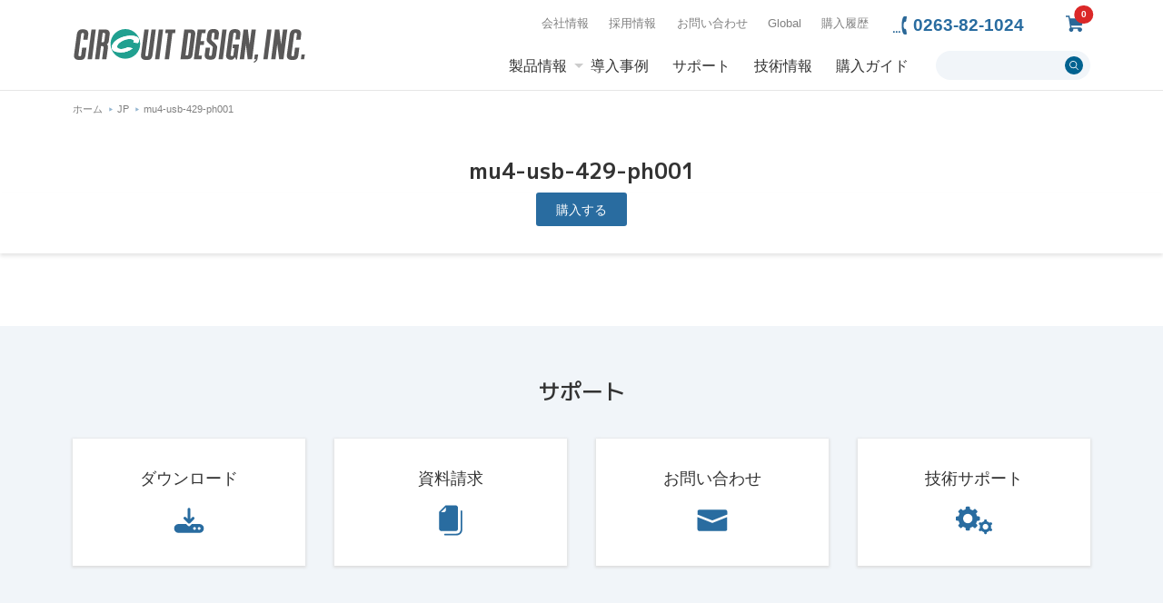

--- FILE ---
content_type: text/html; charset=UTF-8
request_url: https://www.circuitdesign.jp/item/products/data/mu4-usb-429/attachment/mu4-usb-429-ph001/
body_size: 13783
content:
<!DOCTYPE html><html dir="ltr" lang="ja" prefix="og: https://ogp.me/ns#"><head>  <script>(function(w,d,s,l,i){w[l]=w[l]||[];w[l].push({'gtm.start':
new Date().getTime(),event:'gtm.js'});var f=d.getElementsByTagName(s)[0],
j=d.createElement(s),dl=l!='dataLayer'?'&l='+l:'';j.async=true;j.src=
'https://www.googletagmanager.com/gtm.js?id='+i+dl;f.parentNode.insertBefore(j,f);
})(window,document,'script','dataLayer','GTM-NX6HB9L5');</script> <meta charset="UTF-8"><meta name="viewport" content="width=device-width"><meta http-equiv="X-UA-Compatible" content="IE=edge, chrome=1"><meta name="format-detection" content="telephone=no"><link rel="shortcut icon" href="https://www.circuitdesign.jp/wp/wp-content/themes/circuitdesign/common/img/favicon.ico" /><link href="https://www.circuitdesign.jp/wp/wp-content/cache/autoptimize/css/autoptimize_single_5cb452025c00e7ee263052f324124bd5.css" rel="stylesheet" media="screen,print"><link href="https://www.circuitdesign.jp/wp/wp-content/cache/autoptimize/css/autoptimize_single_d29f873ffb5cac83a8c97ecedf43dc84.css" rel="stylesheet" media="screen,print"><link href="https://fonts.googleapis.com/css?family=M+PLUS+1p:100,300,400,500,700,800,900" rel="stylesheet"><title>mu4-usb-429-ph001 | 株式会社サーキットデザイン</title><style>img:is([sizes="auto" i], [sizes^="auto," i]) { contain-intrinsic-size: 3000px 1500px }</style><meta name="robots" content="max-image-preview:large" /><meta name="author" content="shimizu"/><link rel="canonical" href="https://www.circuitdesign.jp/item/products/data/mu4-usb-429/attachment/mu4-usb-429-ph001/" /><meta name="generator" content="All in One SEO (AIOSEO) 4.8.8" /><meta property="og:locale" content="ja_JP" /><meta property="og:site_name" content="株式会社サーキットデザイン" /><meta property="og:type" content="article" /><meta property="og:title" content="mu4-usb-429-ph001 | 株式会社サーキットデザイン" /><meta property="og:url" content="https://www.circuitdesign.jp/item/products/data/mu4-usb-429/attachment/mu4-usb-429-ph001/" /><meta property="og:image" content="https://www.circuitdesign.jp/wp/wp-content/uploads/2019/10/share.png" /><meta property="og:image:secure_url" content="https://www.circuitdesign.jp/wp/wp-content/uploads/2019/10/share.png" /><meta property="og:image:width" content="1200" /><meta property="og:image:height" content="630" /><meta property="article:published_time" content="2022-11-30T07:41:41+00:00" /><meta property="article:modified_time" content="2022-11-30T07:42:26+00:00" /><meta name="twitter:card" content="summary" /><meta name="twitter:title" content="mu4-usb-429-ph001 | 株式会社サーキットデザイン" /><meta name="twitter:image" content="https://www.circuitdesign.jp/wp/wp-content/uploads/2019/10/share.png" /> <script type="application/ld+json" class="aioseo-schema">{"@context":"https:\/\/schema.org","@graph":[{"@type":"BreadcrumbList","@id":"https:\/\/www.circuitdesign.jp\/item\/products\/data\/mu4-usb-429\/attachment\/mu4-usb-429-ph001\/#breadcrumblist","itemListElement":[{"@type":"ListItem","@id":"https:\/\/www.circuitdesign.jp#listItem","position":1,"name":"\u30db\u30fc\u30e0","item":"https:\/\/www.circuitdesign.jp","nextItem":{"@type":"ListItem","@id":"https:\/\/www.circuitdesign.jp\/item\/products\/data\/mu4-usb-429\/attachment\/mu4-usb-429-ph001\/#listItem","name":"mu4-usb-429-ph001"}},{"@type":"ListItem","@id":"https:\/\/www.circuitdesign.jp\/item\/products\/data\/mu4-usb-429\/attachment\/mu4-usb-429-ph001\/#listItem","position":2,"name":"mu4-usb-429-ph001","previousItem":{"@type":"ListItem","@id":"https:\/\/www.circuitdesign.jp#listItem","name":"\u30db\u30fc\u30e0"}}]},{"@type":"ItemPage","@id":"https:\/\/www.circuitdesign.jp\/item\/products\/data\/mu4-usb-429\/attachment\/mu4-usb-429-ph001\/#itempage","url":"https:\/\/www.circuitdesign.jp\/item\/products\/data\/mu4-usb-429\/attachment\/mu4-usb-429-ph001\/","name":"mu4-usb-429-ph001 | \u682a\u5f0f\u4f1a\u793e\u30b5\u30fc\u30ad\u30c3\u30c8\u30c7\u30b6\u30a4\u30f3","inLanguage":"ja","isPartOf":{"@id":"https:\/\/www.circuitdesign.jp\/#website"},"breadcrumb":{"@id":"https:\/\/www.circuitdesign.jp\/item\/products\/data\/mu4-usb-429\/attachment\/mu4-usb-429-ph001\/#breadcrumblist"},"author":{"@id":"https:\/\/www.circuitdesign.jp\/author\/shimizu\/#author"},"creator":{"@id":"https:\/\/www.circuitdesign.jp\/author\/shimizu\/#author"},"datePublished":"2022-11-30T16:41:41+09:00","dateModified":"2022-11-30T16:42:26+09:00"},{"@type":"Organization","@id":"https:\/\/www.circuitdesign.jp\/#organization","name":"\u682a\u5f0f\u4f1a\u793e\u30b5\u30fc\u30ad\u30c3\u30c8\u30c7\u30b6\u30a4\u30f3","url":"https:\/\/www.circuitdesign.jp\/"},{"@type":"Person","@id":"https:\/\/www.circuitdesign.jp\/author\/shimizu\/#author","url":"https:\/\/www.circuitdesign.jp\/author\/shimizu\/","name":"shimizu","image":{"@type":"ImageObject","@id":"https:\/\/www.circuitdesign.jp\/item\/products\/data\/mu4-usb-429\/attachment\/mu4-usb-429-ph001\/#authorImage","url":"https:\/\/secure.gravatar.com\/avatar\/8e7969279c66046bb031b6f9ff8e1627286a26488be52d8b568b5da57b896dfe?s=96&d=mm&r=g","width":96,"height":96,"caption":"shimizu"}},{"@type":"WebSite","@id":"https:\/\/www.circuitdesign.jp\/#website","url":"https:\/\/www.circuitdesign.jp\/","name":"\u682a\u5f0f\u4f1a\u793e\u30b5\u30fc\u30ad\u30c3\u30c8\u30c7\u30b6\u30a4\u30f3","inLanguage":"ja","publisher":{"@id":"https:\/\/www.circuitdesign.jp\/#organization"}}]}</script> <link rel='dns-prefetch' href='//static.addtoany.com' /><link rel='dns-prefetch' href='//www.googletagmanager.com' /><link rel="alternate" type="application/rss+xml" title="株式会社サーキットデザイン &raquo; mu4-usb-429-ph001 のコメントのフィード" href="https://www.circuitdesign.jp/item/products/data/mu4-usb-429/attachment/mu4-usb-429-ph001/feed/" /> <script type="text/javascript">window._wpemojiSettings = {"baseUrl":"https:\/\/s.w.org\/images\/core\/emoji\/16.0.1\/72x72\/","ext":".png","svgUrl":"https:\/\/s.w.org\/images\/core\/emoji\/16.0.1\/svg\/","svgExt":".svg","source":{"concatemoji":"https:\/\/www.circuitdesign.jp\/wp\/wp-includes\/js\/wp-emoji-release.min.js?ver=6.8.3"}};
/*! This file is auto-generated */
!function(s,n){var o,i,e;function c(e){try{var t={supportTests:e,timestamp:(new Date).valueOf()};sessionStorage.setItem(o,JSON.stringify(t))}catch(e){}}function p(e,t,n){e.clearRect(0,0,e.canvas.width,e.canvas.height),e.fillText(t,0,0);var t=new Uint32Array(e.getImageData(0,0,e.canvas.width,e.canvas.height).data),a=(e.clearRect(0,0,e.canvas.width,e.canvas.height),e.fillText(n,0,0),new Uint32Array(e.getImageData(0,0,e.canvas.width,e.canvas.height).data));return t.every(function(e,t){return e===a[t]})}function u(e,t){e.clearRect(0,0,e.canvas.width,e.canvas.height),e.fillText(t,0,0);for(var n=e.getImageData(16,16,1,1),a=0;a<n.data.length;a++)if(0!==n.data[a])return!1;return!0}function f(e,t,n,a){switch(t){case"flag":return n(e,"\ud83c\udff3\ufe0f\u200d\u26a7\ufe0f","\ud83c\udff3\ufe0f\u200b\u26a7\ufe0f")?!1:!n(e,"\ud83c\udde8\ud83c\uddf6","\ud83c\udde8\u200b\ud83c\uddf6")&&!n(e,"\ud83c\udff4\udb40\udc67\udb40\udc62\udb40\udc65\udb40\udc6e\udb40\udc67\udb40\udc7f","\ud83c\udff4\u200b\udb40\udc67\u200b\udb40\udc62\u200b\udb40\udc65\u200b\udb40\udc6e\u200b\udb40\udc67\u200b\udb40\udc7f");case"emoji":return!a(e,"\ud83e\udedf")}return!1}function g(e,t,n,a){var r="undefined"!=typeof WorkerGlobalScope&&self instanceof WorkerGlobalScope?new OffscreenCanvas(300,150):s.createElement("canvas"),o=r.getContext("2d",{willReadFrequently:!0}),i=(o.textBaseline="top",o.font="600 32px Arial",{});return e.forEach(function(e){i[e]=t(o,e,n,a)}),i}function t(e){var t=s.createElement("script");t.src=e,t.defer=!0,s.head.appendChild(t)}"undefined"!=typeof Promise&&(o="wpEmojiSettingsSupports",i=["flag","emoji"],n.supports={everything:!0,everythingExceptFlag:!0},e=new Promise(function(e){s.addEventListener("DOMContentLoaded",e,{once:!0})}),new Promise(function(t){var n=function(){try{var e=JSON.parse(sessionStorage.getItem(o));if("object"==typeof e&&"number"==typeof e.timestamp&&(new Date).valueOf()<e.timestamp+604800&&"object"==typeof e.supportTests)return e.supportTests}catch(e){}return null}();if(!n){if("undefined"!=typeof Worker&&"undefined"!=typeof OffscreenCanvas&&"undefined"!=typeof URL&&URL.createObjectURL&&"undefined"!=typeof Blob)try{var e="postMessage("+g.toString()+"("+[JSON.stringify(i),f.toString(),p.toString(),u.toString()].join(",")+"));",a=new Blob([e],{type:"text/javascript"}),r=new Worker(URL.createObjectURL(a),{name:"wpTestEmojiSupports"});return void(r.onmessage=function(e){c(n=e.data),r.terminate(),t(n)})}catch(e){}c(n=g(i,f,p,u))}t(n)}).then(function(e){for(var t in e)n.supports[t]=e[t],n.supports.everything=n.supports.everything&&n.supports[t],"flag"!==t&&(n.supports.everythingExceptFlag=n.supports.everythingExceptFlag&&n.supports[t]);n.supports.everythingExceptFlag=n.supports.everythingExceptFlag&&!n.supports.flag,n.DOMReady=!1,n.readyCallback=function(){n.DOMReady=!0}}).then(function(){return e}).then(function(){var e;n.supports.everything||(n.readyCallback(),(e=n.source||{}).concatemoji?t(e.concatemoji):e.wpemoji&&e.twemoji&&(t(e.twemoji),t(e.wpemoji)))}))}((window,document),window._wpemojiSettings);</script> <link rel='stylesheet' id='jquery.prettyphoto-css' href='https://www.circuitdesign.jp/wp/wp-content/cache/autoptimize/css/autoptimize_single_8119e4526930fc0dc8ddf75753e8487f.css?ver=6.8.3' type='text/css' media='all' /><link rel='stylesheet' id='video-lightbox-css' href='https://www.circuitdesign.jp/wp/wp-content/cache/autoptimize/css/autoptimize_single_d7da81b782080978068e252090727a91.css?ver=6.8.3' type='text/css' media='all' /><style id='wp-emoji-styles-inline-css' type='text/css'>img.wp-smiley, img.emoji {
		display: inline !important;
		border: none !important;
		box-shadow: none !important;
		height: 1em !important;
		width: 1em !important;
		margin: 0 0.07em !important;
		vertical-align: -0.1em !important;
		background: none !important;
		padding: 0 !important;
	}</style><link rel='stylesheet' id='wp-block-library-css' href='https://www.circuitdesign.jp/wp/wp-includes/css/dist/block-library/style.min.css?ver=6.8.3' type='text/css' media='all' /><style id='classic-theme-styles-inline-css' type='text/css'>/*! This file is auto-generated */
.wp-block-button__link{color:#fff;background-color:#32373c;border-radius:9999px;box-shadow:none;text-decoration:none;padding:calc(.667em + 2px) calc(1.333em + 2px);font-size:1.125em}.wp-block-file__button{background:#32373c;color:#fff;text-decoration:none}</style><style id='global-styles-inline-css' type='text/css'>:root{--wp--preset--aspect-ratio--square: 1;--wp--preset--aspect-ratio--4-3: 4/3;--wp--preset--aspect-ratio--3-4: 3/4;--wp--preset--aspect-ratio--3-2: 3/2;--wp--preset--aspect-ratio--2-3: 2/3;--wp--preset--aspect-ratio--16-9: 16/9;--wp--preset--aspect-ratio--9-16: 9/16;--wp--preset--color--black: #000000;--wp--preset--color--cyan-bluish-gray: #abb8c3;--wp--preset--color--white: #ffffff;--wp--preset--color--pale-pink: #f78da7;--wp--preset--color--vivid-red: #cf2e2e;--wp--preset--color--luminous-vivid-orange: #ff6900;--wp--preset--color--luminous-vivid-amber: #fcb900;--wp--preset--color--light-green-cyan: #7bdcb5;--wp--preset--color--vivid-green-cyan: #00d084;--wp--preset--color--pale-cyan-blue: #8ed1fc;--wp--preset--color--vivid-cyan-blue: #0693e3;--wp--preset--color--vivid-purple: #9b51e0;--wp--preset--gradient--vivid-cyan-blue-to-vivid-purple: linear-gradient(135deg,rgba(6,147,227,1) 0%,rgb(155,81,224) 100%);--wp--preset--gradient--light-green-cyan-to-vivid-green-cyan: linear-gradient(135deg,rgb(122,220,180) 0%,rgb(0,208,130) 100%);--wp--preset--gradient--luminous-vivid-amber-to-luminous-vivid-orange: linear-gradient(135deg,rgba(252,185,0,1) 0%,rgba(255,105,0,1) 100%);--wp--preset--gradient--luminous-vivid-orange-to-vivid-red: linear-gradient(135deg,rgba(255,105,0,1) 0%,rgb(207,46,46) 100%);--wp--preset--gradient--very-light-gray-to-cyan-bluish-gray: linear-gradient(135deg,rgb(238,238,238) 0%,rgb(169,184,195) 100%);--wp--preset--gradient--cool-to-warm-spectrum: linear-gradient(135deg,rgb(74,234,220) 0%,rgb(151,120,209) 20%,rgb(207,42,186) 40%,rgb(238,44,130) 60%,rgb(251,105,98) 80%,rgb(254,248,76) 100%);--wp--preset--gradient--blush-light-purple: linear-gradient(135deg,rgb(255,206,236) 0%,rgb(152,150,240) 100%);--wp--preset--gradient--blush-bordeaux: linear-gradient(135deg,rgb(254,205,165) 0%,rgb(254,45,45) 50%,rgb(107,0,62) 100%);--wp--preset--gradient--luminous-dusk: linear-gradient(135deg,rgb(255,203,112) 0%,rgb(199,81,192) 50%,rgb(65,88,208) 100%);--wp--preset--gradient--pale-ocean: linear-gradient(135deg,rgb(255,245,203) 0%,rgb(182,227,212) 50%,rgb(51,167,181) 100%);--wp--preset--gradient--electric-grass: linear-gradient(135deg,rgb(202,248,128) 0%,rgb(113,206,126) 100%);--wp--preset--gradient--midnight: linear-gradient(135deg,rgb(2,3,129) 0%,rgb(40,116,252) 100%);--wp--preset--font-size--small: 13px;--wp--preset--font-size--medium: 20px;--wp--preset--font-size--large: 36px;--wp--preset--font-size--x-large: 42px;--wp--preset--spacing--20: 0.44rem;--wp--preset--spacing--30: 0.67rem;--wp--preset--spacing--40: 1rem;--wp--preset--spacing--50: 1.5rem;--wp--preset--spacing--60: 2.25rem;--wp--preset--spacing--70: 3.38rem;--wp--preset--spacing--80: 5.06rem;--wp--preset--shadow--natural: 6px 6px 9px rgba(0, 0, 0, 0.2);--wp--preset--shadow--deep: 12px 12px 50px rgba(0, 0, 0, 0.4);--wp--preset--shadow--sharp: 6px 6px 0px rgba(0, 0, 0, 0.2);--wp--preset--shadow--outlined: 6px 6px 0px -3px rgba(255, 255, 255, 1), 6px 6px rgba(0, 0, 0, 1);--wp--preset--shadow--crisp: 6px 6px 0px rgba(0, 0, 0, 1);}:where(.is-layout-flex){gap: 0.5em;}:where(.is-layout-grid){gap: 0.5em;}body .is-layout-flex{display: flex;}.is-layout-flex{flex-wrap: wrap;align-items: center;}.is-layout-flex > :is(*, div){margin: 0;}body .is-layout-grid{display: grid;}.is-layout-grid > :is(*, div){margin: 0;}:where(.wp-block-columns.is-layout-flex){gap: 2em;}:where(.wp-block-columns.is-layout-grid){gap: 2em;}:where(.wp-block-post-template.is-layout-flex){gap: 1.25em;}:where(.wp-block-post-template.is-layout-grid){gap: 1.25em;}.has-black-color{color: var(--wp--preset--color--black) !important;}.has-cyan-bluish-gray-color{color: var(--wp--preset--color--cyan-bluish-gray) !important;}.has-white-color{color: var(--wp--preset--color--white) !important;}.has-pale-pink-color{color: var(--wp--preset--color--pale-pink) !important;}.has-vivid-red-color{color: var(--wp--preset--color--vivid-red) !important;}.has-luminous-vivid-orange-color{color: var(--wp--preset--color--luminous-vivid-orange) !important;}.has-luminous-vivid-amber-color{color: var(--wp--preset--color--luminous-vivid-amber) !important;}.has-light-green-cyan-color{color: var(--wp--preset--color--light-green-cyan) !important;}.has-vivid-green-cyan-color{color: var(--wp--preset--color--vivid-green-cyan) !important;}.has-pale-cyan-blue-color{color: var(--wp--preset--color--pale-cyan-blue) !important;}.has-vivid-cyan-blue-color{color: var(--wp--preset--color--vivid-cyan-blue) !important;}.has-vivid-purple-color{color: var(--wp--preset--color--vivid-purple) !important;}.has-black-background-color{background-color: var(--wp--preset--color--black) !important;}.has-cyan-bluish-gray-background-color{background-color: var(--wp--preset--color--cyan-bluish-gray) !important;}.has-white-background-color{background-color: var(--wp--preset--color--white) !important;}.has-pale-pink-background-color{background-color: var(--wp--preset--color--pale-pink) !important;}.has-vivid-red-background-color{background-color: var(--wp--preset--color--vivid-red) !important;}.has-luminous-vivid-orange-background-color{background-color: var(--wp--preset--color--luminous-vivid-orange) !important;}.has-luminous-vivid-amber-background-color{background-color: var(--wp--preset--color--luminous-vivid-amber) !important;}.has-light-green-cyan-background-color{background-color: var(--wp--preset--color--light-green-cyan) !important;}.has-vivid-green-cyan-background-color{background-color: var(--wp--preset--color--vivid-green-cyan) !important;}.has-pale-cyan-blue-background-color{background-color: var(--wp--preset--color--pale-cyan-blue) !important;}.has-vivid-cyan-blue-background-color{background-color: var(--wp--preset--color--vivid-cyan-blue) !important;}.has-vivid-purple-background-color{background-color: var(--wp--preset--color--vivid-purple) !important;}.has-black-border-color{border-color: var(--wp--preset--color--black) !important;}.has-cyan-bluish-gray-border-color{border-color: var(--wp--preset--color--cyan-bluish-gray) !important;}.has-white-border-color{border-color: var(--wp--preset--color--white) !important;}.has-pale-pink-border-color{border-color: var(--wp--preset--color--pale-pink) !important;}.has-vivid-red-border-color{border-color: var(--wp--preset--color--vivid-red) !important;}.has-luminous-vivid-orange-border-color{border-color: var(--wp--preset--color--luminous-vivid-orange) !important;}.has-luminous-vivid-amber-border-color{border-color: var(--wp--preset--color--luminous-vivid-amber) !important;}.has-light-green-cyan-border-color{border-color: var(--wp--preset--color--light-green-cyan) !important;}.has-vivid-green-cyan-border-color{border-color: var(--wp--preset--color--vivid-green-cyan) !important;}.has-pale-cyan-blue-border-color{border-color: var(--wp--preset--color--pale-cyan-blue) !important;}.has-vivid-cyan-blue-border-color{border-color: var(--wp--preset--color--vivid-cyan-blue) !important;}.has-vivid-purple-border-color{border-color: var(--wp--preset--color--vivid-purple) !important;}.has-vivid-cyan-blue-to-vivid-purple-gradient-background{background: var(--wp--preset--gradient--vivid-cyan-blue-to-vivid-purple) !important;}.has-light-green-cyan-to-vivid-green-cyan-gradient-background{background: var(--wp--preset--gradient--light-green-cyan-to-vivid-green-cyan) !important;}.has-luminous-vivid-amber-to-luminous-vivid-orange-gradient-background{background: var(--wp--preset--gradient--luminous-vivid-amber-to-luminous-vivid-orange) !important;}.has-luminous-vivid-orange-to-vivid-red-gradient-background{background: var(--wp--preset--gradient--luminous-vivid-orange-to-vivid-red) !important;}.has-very-light-gray-to-cyan-bluish-gray-gradient-background{background: var(--wp--preset--gradient--very-light-gray-to-cyan-bluish-gray) !important;}.has-cool-to-warm-spectrum-gradient-background{background: var(--wp--preset--gradient--cool-to-warm-spectrum) !important;}.has-blush-light-purple-gradient-background{background: var(--wp--preset--gradient--blush-light-purple) !important;}.has-blush-bordeaux-gradient-background{background: var(--wp--preset--gradient--blush-bordeaux) !important;}.has-luminous-dusk-gradient-background{background: var(--wp--preset--gradient--luminous-dusk) !important;}.has-pale-ocean-gradient-background{background: var(--wp--preset--gradient--pale-ocean) !important;}.has-electric-grass-gradient-background{background: var(--wp--preset--gradient--electric-grass) !important;}.has-midnight-gradient-background{background: var(--wp--preset--gradient--midnight) !important;}.has-small-font-size{font-size: var(--wp--preset--font-size--small) !important;}.has-medium-font-size{font-size: var(--wp--preset--font-size--medium) !important;}.has-large-font-size{font-size: var(--wp--preset--font-size--large) !important;}.has-x-large-font-size{font-size: var(--wp--preset--font-size--x-large) !important;}
:where(.wp-block-post-template.is-layout-flex){gap: 1.25em;}:where(.wp-block-post-template.is-layout-grid){gap: 1.25em;}
:where(.wp-block-columns.is-layout-flex){gap: 2em;}:where(.wp-block-columns.is-layout-grid){gap: 2em;}
:root :where(.wp-block-pullquote){font-size: 1.5em;line-height: 1.6;}</style><link rel='stylesheet' id='channelplan-css-css' href='https://www.circuitdesign.jp/wp/wp-content/cache/autoptimize/css/autoptimize_single_790ffb069c29e711ff4aa504193b0953.css?ver=22040400553' type='text/css' media='all' /><link rel='stylesheet' id='denpadenpan-css-css' href='https://www.circuitdesign.jp/wp/wp-content/cache/autoptimize/css/autoptimize_single_0066c9f8dd757044794f679046a9f10c.css?ver=19090690141' type='text/css' media='all' /><link rel='stylesheet' id='fresnel-css-css' href='https://www.circuitdesign.jp/wp/wp-content/cache/autoptimize/css/autoptimize_single_8016d7bbba96a5a3f44c1b9892440645.css?ver=19090690142' type='text/css' media='all' /><link rel='stylesheet' id='heightpattern-css-css' href='https://www.circuitdesign.jp/wp/wp-content/cache/autoptimize/css/autoptimize_single_052468ae924b0eab2761b356303dac0a.css?ver=19090690143' type='text/css' media='all' /><link rel='stylesheet' id='mutualconversion-css-css' href='https://www.circuitdesign.jp/wp/wp-content/cache/autoptimize/css/autoptimize_single_891a3d5acdf5de3a43aff716fcd2085c.css?ver=19090690144' type='text/css' media='all' /><link rel='stylesheet' id='okumurahata-css-css' href='https://www.circuitdesign.jp/wp/wp-content/cache/autoptimize/css/autoptimize_single_6235ccd19a622e6ca27140dbd6643832.css?ver=19090690146' type='text/css' media='all' /><link rel='stylesheet' id='contact-form-7-css' href='https://www.circuitdesign.jp/wp/wp-content/cache/autoptimize/css/autoptimize_single_64ac31699f5326cb3c76122498b76f66.css?ver=6.1.3' type='text/css' media='all' /><link rel='stylesheet' id='wp-ulike-css' href='https://www.circuitdesign.jp/wp/wp-content/plugins/wp-ulike/assets/css/wp-ulike.min.css?ver=4.7.11' type='text/css' media='all' /><link rel='stylesheet' id='wpcf7-redirect-script-frontend-css' href='https://www.circuitdesign.jp/wp/wp-content/cache/autoptimize/css/autoptimize_single_f7b23dc61faf57c6168b516c4ebac487.css?ver=2c532d7e2be36f6af233' type='text/css' media='all' /><link rel='stylesheet' id='add-style-css' href='https://www.circuitdesign.jp/wp/wp-content/cache/autoptimize/css/autoptimize_single_bbaec2b459ac3e9448b6fe6ed2d1427e.css?ver=6.8.3' type='text/css' media='all' /><link rel='stylesheet' id='wc02-11_widget-css' href='https://www.circuitdesign.jp/wp/wp-content/cache/autoptimize/css/autoptimize_single_7000230b9c5476ea57085c9b5242c038.css?ver=1.0' type='text/css' media='all' /><link rel='stylesheet' id='semantic-ui-label-css' href='https://www.circuitdesign.jp/wp/wp-content/themes/circuitdesign/customize/WC02-11/label.min.css?ver=1.0' type='text/css' media='all' /><link rel='stylesheet' id='fancybox-css' href='https://www.circuitdesign.jp/wp/wp-content/plugins/easy-fancybox/fancybox/1.5.4/jquery.fancybox.min.css?ver=6.8.3' type='text/css' media='screen' /><style id='fancybox-inline-css' type='text/css'>#fancybox-outer{background:#ffffff}#fancybox-content{background:#ffffff;border-color:#ffffff;color:#000000;}#fancybox-title,#fancybox-title-float-main{color:#fff}</style><link rel='stylesheet' id='wcex_widgetcart_style-css' href='https://www.circuitdesign.jp/wp/wp-content/cache/autoptimize/css/autoptimize_single_29250ff94a4ee7948ef664e3feb71836.css?ver=6.8.3' type='text/css' media='all' /><link rel='stylesheet' id='usces_default_css-css' href='https://www.circuitdesign.jp/wp/wp-content/cache/autoptimize/css/autoptimize_single_c3c20a08bb2d9c1d71321c0cadad1d24.css?ver=2.11.25.2511121' type='text/css' media='all' /><link rel='stylesheet' id='dashicons-css' href='https://www.circuitdesign.jp/wp/wp-includes/css/dashicons.min.css?ver=6.8.3' type='text/css' media='all' /><link rel='stylesheet' id='theme_cart_css-css' href='https://www.circuitdesign.jp/wp/wp-content/cache/autoptimize/css/autoptimize_single_d515c6bc5355b48f0475ed4a49ad42ad.css?ver=2.11.25.2511121' type='text/css' media='all' /><link rel='stylesheet' id='addtoany-css' href='https://www.circuitdesign.jp/wp/wp-content/plugins/add-to-any/addtoany.min.css?ver=1.16' type='text/css' media='all' /><link rel='stylesheet' id='cf7cf-style-css' href='https://www.circuitdesign.jp/wp/wp-content/cache/autoptimize/css/autoptimize_single_f121cbe481654c96ce787303a88233a9.css?ver=2.6.6' type='text/css' media='all' /><link rel='stylesheet' id='hcb-style-css' href='https://www.circuitdesign.jp/wp/wp-content/cache/autoptimize/css/autoptimize_single_957f00be846658e69209e3e51eeedd40.css?ver=2.0.1' type='text/css' media='all' /><style id='hcb-style-inline-css' type='text/css'>:root{--hcb--fz--base: 14px}:root{--hcb--fz--mobile: 13px}:root{--hcb--ff:Menlo, Consolas, "Hiragino Kaku Gothic ProN", "Hiragino Sans", Meiryo, sans-serif;}</style> <script type="text/javascript" src="https://www.circuitdesign.jp/wp/wp-includes/js/jquery/jquery.min.js?ver=3.7.1" id="jquery-core-js"></script> <script type="text/javascript" src="https://www.circuitdesign.jp/wp/wp-includes/js/jquery/jquery-migrate.min.js?ver=3.4.1" id="jquery-migrate-js"></script> <script type="text/javascript" src="https://www.circuitdesign.jp/wp/wp-content/plugins/wp-video-lightbox/js/jquery.prettyPhoto.js?ver=3.1.6" id="jquery.prettyphoto-js"></script> <script type="text/javascript" id="video-lightbox-js-extra">var vlpp_vars = {"prettyPhoto_rel":"wp-video-lightbox","animation_speed":"fast","slideshow":"5000","autoplay_slideshow":"false","opacity":"0.80","show_title":"true","allow_resize":"true","allow_expand":"true","default_width":"640","default_height":"480","counter_separator_label":"\/","theme":"pp_default","horizontal_padding":"20","hideflash":"false","wmode":"opaque","autoplay":"false","modal":"false","deeplinking":"false","overlay_gallery":"true","overlay_gallery_max":"30","keyboard_shortcuts":"true","ie6_fallback":"true"};</script> <script type="text/javascript" src="https://www.circuitdesign.jp/wp/wp-content/plugins/wp-video-lightbox/js/video-lightbox.js?ver=3.1.6" id="video-lightbox-js"></script> <script type="text/javascript" id="addtoany-core-js-before">window.a2a_config=window.a2a_config||{};a2a_config.callbacks=[];a2a_config.overlays=[];a2a_config.templates={};a2a_localize = {
	Share: "共有",
	Save: "ブックマーク",
	Subscribe: "購読",
	Email: "メール",
	Bookmark: "ブックマーク",
	ShowAll: "すべて表示する",
	ShowLess: "小さく表示する",
	FindServices: "サービスを探す",
	FindAnyServiceToAddTo: "追加するサービスを今すぐ探す",
	PoweredBy: "Powered by",
	ShareViaEmail: "メールでシェアする",
	SubscribeViaEmail: "メールで購読する",
	BookmarkInYourBrowser: "ブラウザにブックマーク",
	BookmarkInstructions: "このページをブックマークするには、 Ctrl+D または \u2318+D を押下。",
	AddToYourFavorites: "お気に入りに追加",
	SendFromWebOrProgram: "任意のメールアドレスまたはメールプログラムから送信",
	EmailProgram: "メールプログラム",
	More: "詳細&#8230;",
	ThanksForSharing: "共有ありがとうございます !",
	ThanksForFollowing: "フォローありがとうございます !"
};</script> <script type="text/javascript" defer src="https://static.addtoany.com/menu/page.js" id="addtoany-core-js"></script> <script type="text/javascript" defer src="https://www.circuitdesign.jp/wp/wp-content/plugins/add-to-any/addtoany.min.js?ver=1.1" id="addtoany-jquery-js"></script> <link rel="https://api.w.org/" href="https://www.circuitdesign.jp/wp-json/" /><link rel="alternate" title="JSON" type="application/json" href="https://www.circuitdesign.jp/wp-json/wp/v2/media/8206" /><link rel="EditURI" type="application/rsd+xml" title="RSD" href="https://www.circuitdesign.jp/wp/xmlrpc.php?rsd" /><meta name="generator" content="WordPress 6.8.3" /><link rel='shortlink' href='https://www.circuitdesign.jp/?p=8206' /><link rel="alternate" title="oEmbed (JSON)" type="application/json+oembed" href="https://www.circuitdesign.jp/wp-json/oembed/1.0/embed?url=https%3A%2F%2Fwww.circuitdesign.jp%2Fitem%2Fproducts%2Fdata%2Fmu4-usb-429%2Fattachment%2Fmu4-usb-429-ph001%2F" /><link rel="alternate" title="oEmbed (XML)" type="text/xml+oembed" href="https://www.circuitdesign.jp/wp-json/oembed/1.0/embed?url=https%3A%2F%2Fwww.circuitdesign.jp%2Fitem%2Fproducts%2Fdata%2Fmu4-usb-429%2Fattachment%2Fmu4-usb-429-ph001%2F&#038;format=xml" /><meta name="generator" content="Site Kit by Google 1.166.0" /><script>WP_VIDEO_LIGHTBOX_VERSION="1.9.12";
            WP_VID_LIGHTBOX_URL="https://www.circuitdesign.jp/wp/wp-content/plugins/wp-video-lightbox";
                        function wpvl_paramReplace(name, string, value) {
                // Find the param with regex
                // Grab the first character in the returned string (should be ? or &)
                // Replace our href string with our new value, passing on the name and delimeter

                var re = new RegExp("[\?&]" + name + "=([^&#]*)");
                var matches = re.exec(string);
                var newString;

                if (matches === null) {
                    // if there are no params, append the parameter
                    newString = string + '?' + name + '=' + value;
                } else {
                    var delimeter = matches[0].charAt(0);
                    newString = string.replace(re, delimeter + name + "=" + value);
                }
                return newString;
            }</script><script type='text/javascript'>wcwc_cssObj = {
			'display': 'block', 
			'left': (jQuery(window).width()/2 - 100) + 'px', 
			'top': (jQuery(window).height()/2 - 40) + 'px', 
			'position': 'fixed'
			};</script> <script charset="UTF-8" type="text/javascript" src="https://zipaddr.googlecode.com/svn/trunk/zipaddr7.js"></script> <style type="text/css" media="screen">html { margin-top: 0px !important; }</style></head><body id="products" class="jp mu4-usb-429-ph001"> <noscript><iframe src="https://www.googletagmanager.com/ns.html?id=GTM-NX6HB9L5"
height="0" width="0" style="display:none;visibility:hidden"></iframe></noscript><div id="top-link"></div><div id="Global_drop"><nav><div class="wrapper1 clearfix"><h2>CIRCUIT DESIGN, INC. GLOBAL SITES</h2><div class="close"><span></span><span></span>CLOSE</div><ul><li><span>Japanese market</span><a href="/jp/">JAPANESE</a></li><li><span>International market</span><a href="https://www.cdt21.com/" target="_blank">ENGLISH</a></li><li><span>German office</span><a href="https://www.circuitdesign.de" target="_blank">GERMAN</a></li></ul></div></nav></div><style>.subNav_cart { top: 16px; right: 7px; z-index: 10;}
@media screen and (max-width: 1020px){
	.subNav_cart { right: 88px; top: 22px; z-index: 999; }
	.subNav_cart a { background-size: 22px 22px;}
	.ui.red.labels .label, .ui.ui.ui.red.label { position: absolute; top: -11px; right: -4px;}
}</style><header><div class="wrapper1 clearfix"><div class="subNav_cart"> <a href="https://www.circuitdesign.jp/usces-cart/"><div id="wc02-11-item-count-label" class="floating ui mini red circular label" >0</div> </a></div><div class="sp_head"><div id="logo"><a href="/jp/">無線機器無線モジュールの設計・開発 - 株式会社サーキットデザイン | CIRCUIT DESIGN</a></div><nav id="navToggle"><div id="navMenu"><span></span><span></span><span></span></div></nav><div id="tel_login"> <a href="tel:0263-82-1024" class="tel"></a></div></div><div id="headR"><nav id="subNav"><ul class="subNavL"><li><a href="/company/">会社情報</a></li><li><a href="https://recruit.circuitdesign.jp/">採用情報</a></li><li><a href="/contact/">お問い合わせ</a></li><li class="Global_drop_top_open">Global</li><li><a href="/usces-member/?page=login">購入履歴</a></li></ul><ul class="subNavR"><li class="subNav_phone"><a href="tel:0263-82-1024">0263-82-1024</a></li></ul></nav><nav id="globalNav"><div class="sp" id="globalNav_hed"><h2>製品を探す</h2><div> <a href="/purpose/">目的別に探す</a> <a href="/products">一覧から探す</a></div></div><ul><li><a href="/products" class="sub_nav01">製品情報</a></li><li><a href="/case">導入事例</a></li><li><a href="/support">サポート</a></li><li><a href="/technical">技術情報</a></li><li><a href="/guide/">購入ガイド</a></li></ul><form role="search" method="get" id="searchform" class="searchform" action="https://www.circuitdesign.jp/"><div> <label class="screen-reader-text" for="s">検索:</label> <input type="text" value="" name="s" id="s" /> <input type="submit" id="searchsubmit" value="検索" /></div></form><div class="sp" id="globalNav_btm"> <a href="/usces-member/?page=login">ユーザーログイン</a><div> <a href="https://www.circuitdesign.jp#index_infoL">ENGLISH</a> <a href="https://www.circuitdesign.jp#index_infoR">GERMAN</a></div></div></nav></div></div></header><div id="header"><div id="purpose-nav"><div class="wrapper1"><h2>目的別に探す<a href="/purpose/"><span>もっと見る</span></a></h2> <a href="/products/" class="a_btn"><span>ラインナップ別に探す</span></a><div class="column-flex column-flex-sp purpose-nav"><div class="purpose-nav00 purpose-nav01"><h3><a href="/purpose/">リモコンでON/OFFしたい</a></h3><ul><li><a href="/purpose/#purpose01_nav01">距離から選ぶ</a></li><li><a href="/purpose/#purpose01_nav04">動作から選ぶ</a></li></ul></div><div class="purpose-nav00 purpose-nav02"><h3><a href="/purpose02">遠くからON/OFFしたい</a></h3><div><div><h4><a href="/purpose02/#purpose02_nav01">無線ユニット</a></h4><ul><li><a href="/purpose02/#purpose02_nav01">距離から選ぶ</a></li><li><a href="/purpose02/#purpose02_nav04">動作から選ぶ</a></li></ul></div><div><h4><a href="/purpose02/#purpose02_nav06">無線モジュール</a></h4><ul><li><a href="/purpose02/#purpose02_nav06">距離から選ぶ</a></li><li><a href="/purpose02/#purpose02_nav09">動作から選ぶ</a></li></ul></div></div></div><div class="purpose-nav00 purpose-nav03"><h3><a href="/purpose03">データ伝送したい</a></h3><div><div><h4><a href="/purpose03/#purpose03_nav01">無線ユニット</a></h4><ul><li><a href="/purpose03/#purpose03_nav01">距離から選ぶ</a></li><li><a href="/purpose03/#purpose03_nav04">通信速度から選ぶ</a></li></ul></div><div><h4><a href="/purpose03/#purpose03_nav07">無線モジュール</a></h4><ul><li><a href="/purpose03/#purpose03_nav07">距離から選ぶ</a></li><li><a href="/purpose03/#purpose03_nav11">通信速度から選ぶ</a></li></ul></div></div></div></div></div></div></div><main id="main" role="main"><section><div class="wrapper1"><ul id="pan" class="breadcrumbs" typeof="BreadcrumbList" vocab="https://schema.org/"><li><a href="https://www.circuitdesign.jp">ホーム</a></li><li><a href="/jp">JP</a></li><li>mu4-usb-429-ph001</li></ul><div id="product_title"><h3>mu4-usb-429-ph001</h3></div></div></section><section><nav id="product_nav"><div class="purchase_block a_btn"><span>購入する</span></div><div><ul id="tab"></ul></div></nav></section><section><div id="home_Support"><h2 class="title wrapper1">サポート</h2><ul class="wrapper1"><li><a href="https://www.circuitdesign.jp/support/#support_download">ダウンロード</a></li><li><a href="https://www.circuitdesign.jp/support/#support_request">資料請求</a></li><li><a href="https://www.circuitdesign.jp/support/#support_contact">お問い合わせ</a></li><li><a href="https://www.circuitdesign.jp/support/#support_support">技術サポート</a></li></ul></div></section></main><footer id="footer"><div class="wrapper1"><div class="column-flex column-flex-sp"><div class="accbox"><h2><a href="/products/">製品情報</a></h2></div><div class="accbox"><h2><a href="/case/">導入事例</a></h2></div><div class="accbox"><h2><a href="/support/">サポート</a></h2></div><div class="accbox"><h2><a href="/technical/">技術情報</a></h2></div><div class="accbox"><h2><a href="/guide/">購入ガイド</a></h2></div><div class="accbox"><h2><a href="/company/">会社情報</a></h2> <input type="checkbox" id="label5" class="cssacc" /><label for="label5"></label><div class="accshow accshow02"> <a href="/privacy/">プライバシーポリシー</a> <a href="/sitepolicy/">サイトポリシー</a></div></div><dl><dt><a href="https://recruit.circuitdesign.jp/">採用情報</a></dt><dt><a href="/news/">ニュース</a></dt><dt><a href="/contact/">お問い合わせ</a></dt></dl></div><div class="address"> <a href="/jp/"><img src="https://www.circuitdesign.jp/wp/wp-content/themes/circuitdesign/common/img/logo3.svg" alt=""></a><address>399-8303　長野県安曇野市穂高7557-1<span>営業部　Tel：0263-82-1024　Fax：0263-82-1016</span></address><div id="copyright">&copy; Circuit Design, Inc. All Rights Reserved.</div></div></div></footer> <script src="https://www.circuitdesign.jp/wp/wp-content/themes/circuitdesign/common/js/jquery.min.js"></script> <script src="https://www.circuitdesign.jp/wp/wp-content/themes/circuitdesign/common/js/config.js"></script> <script src="https://www.circuitdesign.jp/wp/wp-content/themes/circuitdesign/common/js/product.js"></script> <script src="https://www.circuitdesign.jp/wp/wp-content/themes/circuitdesign/common/js/slick.min.js"></script> <link href="https://www.circuitdesign.jp/wp/wp-content/cache/autoptimize/css/autoptimize_single_b257a6b096b4dc51395b54dd3f5ab1c2.css" rel="stylesheet" type="text/css"> <script>$('.slider').slick({
    //autoplay:true,
    //autoplaySpeed:5000,
    arrows:true,
    fade:true,
    dots:true,
    customPaging: function(slick,index) {
          if (window.matchMedia('(max-width:580px)').matches) {
          } else {
            var targetImage = slick.$slides.eq(index).find('img').attr('src');
            return '<img src=" ' + targetImage + ' "/>';
          }
    }
});</script>  <a id="pagetop" href="#top-link">PAGE TOP</a> <script type="speculationrules">{"prefetch":[{"source":"document","where":{"and":[{"href_matches":"\/*"},{"not":{"href_matches":["\/wp\/wp-*.php","\/wp\/wp-admin\/*","\/wp\/wp-content\/uploads\/*","\/wp\/wp-content\/*","\/wp\/wp-content\/plugins\/*","\/wp\/wp-content\/themes\/circuitdesign\/*","\/*\\?(.+)"]}},{"not":{"selector_matches":"a[rel~=\"nofollow\"]"}},{"not":{"selector_matches":".no-prefetch, .no-prefetch a"}}]},"eagerness":"conservative"}]}</script> <script type='text/javascript'>uscesL10n = {
			'widgetcartUrl': 'https://www.circuitdesign.jp/wp/wp-content/plugins/wcex_widget_cart',
'widgetcartHome': 'https://www.circuitdesign.jp',
'widgetcartMes01': 'カートを更新しました。<div id="wdgctToCheckout"><a href="https://www.circuitdesign.jp/usces-cart/?customerinfo=1">精算する</a></div>',
'widgetcartMes02': 'カートを更新しました。',
'widgetcartMes03': 'この商品をカートに入れています。',
'widgetcartMes04': 'しばらくお待ちください。',
'widgetcartMes05': 'カートから商品を削除しています。',
'widgetcart_fout': 5000,

			'ajaxurl': "https://www.circuitdesign.jp/wp/wp-admin/admin-ajax.php",
			'loaderurl': "https://www.circuitdesign.jp/wp/wp-content/plugins/usc-e-shop/images/loading.gif",
			'post_id': "8206",
			'cart_number': "139",
			'is_cart_row': false,
			'opt_esse': new Array(  ),
			'opt_means': new Array(  ),
			'mes_opts': new Array(  ),
			'key_opts': new Array(  ),
			'previous_url': "https://www.circuitdesign.jp",
			'itemRestriction': "",
			'itemOrderAcceptable': "0",
			'uscespage': "",
			'uscesid': "MGViMzc3NmVmOWFjMjE4NTM1OGYxMTdlNDQzN2U4MDE5Mzc1NmNlOTBmMjViNWM0X2FjdGluZ18wX0E%3D",
			'wc_nonce': "75a94390d4"
		}</script> <script type='text/javascript' src='https://www.circuitdesign.jp/wp/wp-content/plugins/usc-e-shop/js/usces_cart.js'></script>  <script type="text/javascript" src="https://www.circuitdesign.jp/wp/wp-includes/js/tw-sack.min.js?ver=1.6.1" id="sack-js"></script> <script type="text/javascript" src="https://www.circuitdesign.jp/wp/wp-content/plugins/wcex_widget_cart/js/wcex_widget_cart.js?ver=1.2.6.2410071" id="wcex_widgetcart_js-js"></script> <script type="text/javascript" src="https://www.circuitdesign.jp/wp/wp-content/themes/circuitdesign/customize/WC02-11/wc02-11_widget_cart.js?ver=1" id="wc02-11_widgetcart_js-js"></script> <script type="text/javascript" src="https://www.circuitdesign.jp/wp/wp-content/plugins/cd-channelplan/js/channelplan.js?ver=22052373829" id="channelplan-js"></script> <script type="text/javascript" src="https://www.circuitdesign.jp/wp/wp-content/plugins/cd-denpadenpan-en/js/Chart.min_en.js?ver=2.7.2" id="chart-js_en-js"></script> <script type="text/javascript" src="https://www.circuitdesign.jp/wp/wp-content/plugins/cd-denpadenpan-en/js/denpadenpan_en.js?ver=19090690141" id="denpadenpan-js_en-js"></script> <script type="text/javascript" src="https://www.circuitdesign.jp/wp/wp-content/plugins/cd-denpadenpan/js/Chart.min.js?ver=2.7.2" id="chart-js-js"></script> <script type="text/javascript" src="https://www.circuitdesign.jp/wp/wp-content/plugins/cd-denpadenpan/js/denpadenpan.js?ver=22052374020" id="denpadenpan-js-js"></script> <script type="text/javascript" src="https://www.circuitdesign.jp/wp/wp-content/plugins/cd-fresnelzone-en/js/fresnel_en.js?ver=19090690142" id="fresnel-js_en-js"></script> <script type="text/javascript" src="https://www.circuitdesign.jp/wp/wp-content/plugins/cd-fresnelzone/js/fresnel.js?ver=22052372336" id="fresnel-js-js"></script> <script type="text/javascript" src="https://www.circuitdesign.jp/wp/wp-content/plugins/cd-heightpattern-en/js/heightpattern_en.js?ver=19090690143" id="heightpattern-js-js"></script> <script type="text/javascript" src="https://www.circuitdesign.jp/wp/wp-content/plugins/cd-mutualconversion-en/js/mutualconversion_en.js?ver=19090690145" id="mutualconversion-js-js"></script> <script type="text/javascript" src="https://www.circuitdesign.jp/wp/wp-content/plugins/cd-okumurahata-en/js/okumurahata_en.js?ver=19090690146" id="okumurahata-js_en-js"></script> <script type="text/javascript" src="https://www.circuitdesign.jp/wp/wp-content/plugins/cd-okumurahata/js/okumurahata.js?ver=23063072658" id="okumurahata-js-js"></script> <script type="text/javascript" src="https://www.circuitdesign.jp/wp/wp-includes/js/dist/hooks.min.js?ver=4d63a3d491d11ffd8ac6" id="wp-hooks-js"></script> <script type="text/javascript" src="https://www.circuitdesign.jp/wp/wp-includes/js/dist/i18n.min.js?ver=5e580eb46a90c2b997e6" id="wp-i18n-js"></script> <script type="text/javascript" id="wp-i18n-js-after">wp.i18n.setLocaleData( { 'text direction\u0004ltr': [ 'ltr' ] } );</script> <script type="text/javascript" src="https://www.circuitdesign.jp/wp/wp-content/plugins/contact-form-7/includes/swv/js/index.js?ver=6.1.3" id="swv-js"></script> <script type="text/javascript" id="contact-form-7-js-translations">( function( domain, translations ) {
	var localeData = translations.locale_data[ domain ] || translations.locale_data.messages;
	localeData[""].domain = domain;
	wp.i18n.setLocaleData( localeData, domain );
} )( "contact-form-7", {"translation-revision-date":"2025-10-29 09:23:50+0000","generator":"GlotPress\/4.0.3","domain":"messages","locale_data":{"messages":{"":{"domain":"messages","plural-forms":"nplurals=1; plural=0;","lang":"ja_JP"},"This contact form is placed in the wrong place.":["\u3053\u306e\u30b3\u30f3\u30bf\u30af\u30c8\u30d5\u30a9\u30fc\u30e0\u306f\u9593\u9055\u3063\u305f\u4f4d\u7f6e\u306b\u7f6e\u304b\u308c\u3066\u3044\u307e\u3059\u3002"],"Error:":["\u30a8\u30e9\u30fc:"]}},"comment":{"reference":"includes\/js\/index.js"}} );</script> <script type="text/javascript" id="contact-form-7-js-before">var wpcf7 = {
    "api": {
        "root": "https:\/\/www.circuitdesign.jp\/wp-json\/",
        "namespace": "contact-form-7\/v1"
    }
};</script> <script type="text/javascript" src="https://www.circuitdesign.jp/wp/wp-content/plugins/contact-form-7/includes/js/index.js?ver=6.1.3" id="contact-form-7-js"></script> <script type="text/javascript" id="wp_ulike-js-extra">var wp_ulike_params = {"ajax_url":"https:\/\/www.circuitdesign.jp\/wp\/wp-admin\/admin-ajax.php","notifications":"0"};</script> <script type="text/javascript" src="https://www.circuitdesign.jp/wp/wp-content/plugins/wp-ulike/assets/js/wp-ulike.min.js?ver=4.7.11" id="wp_ulike-js"></script> <script type="text/javascript" id="wpcf7-redirect-script-js-extra">var wpcf7r = {"ajax_url":"https:\/\/www.circuitdesign.jp\/wp\/wp-admin\/admin-ajax.php"};</script> <script type="text/javascript" src="https://www.circuitdesign.jp/wp/wp-content/plugins/wpcf7-redirect/build/assets/frontend-script.js?ver=2c532d7e2be36f6af233" id="wpcf7-redirect-script-js"></script> <script type="text/javascript" src="https://www.circuitdesign.jp/wp/wp-content/plugins/easy-fancybox/vendor/purify.min.js?ver=6.8.3" id="fancybox-purify-js"></script> <script type="text/javascript" id="jquery-fancybox-js-extra">var efb_i18n = {"close":"Close","next":"Next","prev":"Previous","startSlideshow":"Start slideshow","toggleSize":"Toggle size"};</script> <script type="text/javascript" src="https://www.circuitdesign.jp/wp/wp-content/plugins/easy-fancybox/fancybox/1.5.4/jquery.fancybox.min.js?ver=6.8.3" id="jquery-fancybox-js"></script> <script type="text/javascript" id="jquery-fancybox-js-after">var fb_timeout, fb_opts={'autoScale':true,'showCloseButton':true,'width':560,'height':340,'margin':20,'pixelRatio':'false','padding':10,'centerOnScroll':false,'enableEscapeButton':true,'speedIn':300,'speedOut':300,'overlayShow':true,'hideOnOverlayClick':true,'overlayColor':'#000','overlayOpacity':0.6,'minViewportWidth':320,'minVpHeight':320,'disableCoreLightbox':'true','enableBlockControls':'true','fancybox_openBlockControls':'true' };
if(typeof easy_fancybox_handler==='undefined'){
var easy_fancybox_handler=function(){
jQuery([".nolightbox","a.wp-block-file__button","a.pin-it-button","a[href*='pinterest.com\/pin\/create']","a[href*='facebook.com\/share']","a[href*='twitter.com\/share']"].join(',')).addClass('nofancybox');
jQuery('a.fancybox-close').on('click',function(e){e.preventDefault();jQuery.fancybox.close()});
/* IMG */
						var unlinkedImageBlocks=jQuery(".wp-block-image > img:not(.nofancybox,figure.nofancybox>img)");
						unlinkedImageBlocks.wrap(function() {
							var href = jQuery( this ).attr( "src" );
							return "<a href='" + href + "'></a>";
						});
var fb_IMG_select=jQuery('a[href*=".jpg" i]:not(.nofancybox,li.nofancybox>a,figure.nofancybox>a),area[href*=".jpg" i]:not(.nofancybox),a[href*=".png" i]:not(.nofancybox,li.nofancybox>a,figure.nofancybox>a),area[href*=".png" i]:not(.nofancybox),a[href*=".webp" i]:not(.nofancybox,li.nofancybox>a,figure.nofancybox>a),area[href*=".webp" i]:not(.nofancybox),a[href*=".jpeg" i]:not(.nofancybox,li.nofancybox>a,figure.nofancybox>a),area[href*=".jpeg" i]:not(.nofancybox)');
fb_IMG_select.addClass('fancybox image');
var fb_IMG_sections=jQuery('.gallery,.wp-block-gallery,.tiled-gallery,.wp-block-jetpack-tiled-gallery,.ngg-galleryoverview,.ngg-imagebrowser,.nextgen_pro_blog_gallery,.nextgen_pro_film,.nextgen_pro_horizontal_filmstrip,.ngg-pro-masonry-wrapper,.ngg-pro-mosaic-container,.nextgen_pro_sidescroll,.nextgen_pro_slideshow,.nextgen_pro_thumbnail_grid,.tiled-gallery');
fb_IMG_sections.each(function(){jQuery(this).find(fb_IMG_select).attr('rel','gallery-'+fb_IMG_sections.index(this));});
jQuery('a.fancybox,area.fancybox,.fancybox>a').each(function(){jQuery(this).fancybox(jQuery.extend(true,{},fb_opts,{'transition':'elastic','transitionIn':'elastic','transitionOut':'elastic','opacity':false,'hideOnContentClick':false,'titleShow':true,'titlePosition':'over','titleFromAlt':true,'showNavArrows':true,'enableKeyboardNav':true,'cyclic':false,'mouseWheel':'true','changeSpeed':250,'changeFade':300}))});
};};
jQuery(easy_fancybox_handler);jQuery(document).on('post-load',easy_fancybox_handler);</script> <script type="text/javascript" src="https://www.circuitdesign.jp/wp/wp-content/plugins/easy-fancybox/vendor/jquery.easing.min.js?ver=1.4.1" id="jquery-easing-js"></script> <script type="text/javascript" src="https://www.circuitdesign.jp/wp/wp-content/plugins/easy-fancybox/vendor/jquery.mousewheel.min.js?ver=3.1.13" id="jquery-mousewheel-js"></script> <script type="text/javascript" id="wpcf7cf-scripts-js-extra">var wpcf7cf_global_settings = {"ajaxurl":"https:\/\/www.circuitdesign.jp\/wp\/wp-admin\/admin-ajax.php"};</script> <script type="text/javascript" src="https://www.circuitdesign.jp/wp/wp-content/plugins/cf7-conditional-fields/js/scripts.js?ver=2.6.6" id="wpcf7cf-scripts-js"></script> <script type="text/javascript" src="https://www.circuitdesign.jp/wp/wp-content/plugins/highlighting-code-block/assets/js/prism.js?ver=2.0.1" id="hcb-prism-js"></script> <script type="text/javascript" src="https://www.circuitdesign.jp/wp/wp-includes/js/clipboard.min.js?ver=2.0.11" id="clipboard-js"></script> <script type="text/javascript" id="hcb-script-js-extra">var hcbVars = {"showCopyBtn":"1","copyBtnLabel":"\u30b3\u30fc\u30c9\u3092\u30af\u30ea\u30c3\u30d7\u30dc\u30fc\u30c9\u306b\u30b3\u30d4\u30fc\u3059\u308b"};</script> <script type="text/javascript" src="https://www.circuitdesign.jp/wp/wp-content/plugins/highlighting-code-block/build/js/hcb_script.js?ver=2.0.1" id="hcb-script-js"></script> <script type="text/javascript" src="https://cdnjs.cloudflare.com/ajax/libs/mathjax/2.7.9/MathJax.js?config=default&amp;ver=1.3.13" id="mathjax-js"></script> </body></html>

--- FILE ---
content_type: text/css
request_url: https://www.circuitdesign.jp/wp/wp-content/cache/autoptimize/css/autoptimize_single_d29f873ffb5cac83a8c97ecedf43dc84.css
body_size: 4536
content:
@charset "utf-8";#product_title{padding:50px 0 0;margin:0;text-align:center}#product_title h1{font-size:32px;line-height:140%;margin:0 0 30px;padding:0;font-weight:500}#product_title h2{font-size:32px;line-height:140%;margin:0 0 30px;padding:0;font-weight:500}#product_title h3{font-size:24px;line-height:100%;margin:0 0 12px;padding:0;font-weight:700}.ca-fixed #product_title{padding:80px 0 50px}@media screen and (max-width:768px){#product_title{padding:30px 0 0;text-align:left}#product_title h1{font-size:26px;margin:0 0 20px}#product_title h2{font-size:26px;margin:0 0 20px}#product_title h3{margin:0 0 10px;font-size:20px}}#product_nav .a_btn{display:block;width:100px;height:37px;background:#296ca0;-webkit-border-radius:3px;border-radius:3px;margin:0 auto 30px;display:flex;flex-direction:column;justify-content:center;align-items:center;cursor:pointer}#product_nav .a_btn span{color:#fff;font-weight:500;line-height:100%;position:relative;display:block;font-size:14px}@media screen and (max-width:768px){#product_nav .a_btn{width:120px;height:30px;margin:0 0 30px 4%}}#product_nav{box-shadow:0px 3px 4px rgba(0,0,0,.1);-webkit-transition:.5s;transition:.5s;position:relative}#product_nav ul{margin:0 auto;width:100%;padding:0;display:-webkit-flex;display:flex;-webkit-flex-wrap:wrap;flex-wrap:wrap;-webkit-box-pack:justify;justify-content:center}#product_nav ul li{margin:0;padding:0}#product_nav ul li span{font-size:14px;font-weight:500;height:50px;line-height:100%;display:block;padding:0 15px 0;border-bottom:3px solid #fff;color:#333;display:flex;flex-direction:column;justify-content:center;align-items:center;font-family:'M PLUS 1p','Hiragino Kaku Gothic Pro';cursor:pointer}.ca-fixed #product_nav{position:fixed;top:100px;width:100%;background:#fff;z-index:2;box-shadow:0px 3px 4px rgba(0,0,0,.1)}.Global_open.ca-fixed #product_nav{top:420px}.ca-fixed #product_nav .a_btn{position:absolute;top:10px;left:calc(50% + 460px);height:30px;z-index:10}#product_nav ul li.select span{border-bottom:3px solid #296ca0}@media screen and (min-width:768px){#product_nav ul li span:hover{border-bottom:3px solid #296ca0}}@media screen and (max-width:1140px){.ca-fixed #product_nav{top:59px;box-shadow:0px 3px 4px rgba(0,0,0,.1)}.ca-fixed #product_nav ul{margin-top:49px}.ca-fixed #product_nav .a_btn{position:fixed;top:69px;left:calc(50% - 60px);margin:0 auto 10px}}@media screen and (max-width:1020px){.ca-fixed #product_nav{top:60px}}@media screen and (max-width:768px){#product_nav{width:100%;overflow:hidden;box-shadow:0px 3px 4px rgba(0,0,0,.1);position:relative;z-index:9999;background:#fff}#product_nav div{width:100%;overflow-x:auto;-webkit-overflow-scrolling:touch}#product_nav div::-webkit-scrollbar{display:none}#product_nav ul{display:inline-table;background:#e9f0f5}#product_nav ul.tab1{width:100%}#product_nav ul.tab2{width:100%}#product_nav ul.tab3{width:100%}#product_nav ul.tab4{width:400px}#product_nav ul.tab5{width:100%;min-width:550px}#product_nav ul.tab6{width:900px}#product_nav ul li{display:table-cell}#product_nav ul li a{border-bottom:3px solid #e9f0f5;border-right:1px solid #e6e6e6}#product_nav ul li.select span{border-bottom:3px solid #296ca0;background:#d5e3ec}.ca-fixed #product_nav{top:59px;box-shadow:0px 3px 4px rgba(0,0,0,.1)}.ca-fixed #product_nav ul{margin-top:49px}.ca-fixed #product_nav .a_btn{position:fixed;top:69px;left:calc(50% - 60px);margin:0 auto 10px}}#keyVisual{background:#f1f5f9;padding:80px 0 80px;text-align:center}#keyVisual .inner{width:380px;margin:0 auto}#keyVisual ul.slider{text-align:center;text-align:-webkit-center;margin-bottom:60px}.slick-prev{width:18px;height:27px;position:absolute;top:50%;margin-top:-10px;left:-340px;background:url(//www.circuitdesign.jp/wp/wp-content/themes/circuitdesign/common/css/../img/arw/arw_b_prev1222.svg) no-repeat 50% 50%;background-size:contain;z-index:1;border:none;text-indent:-9999px;font-size:1%;line-height:1%;text-decoration:none;overflow:hidden;cursor:pointer}.slick-next{width:18px;height:27px;position:absolute;top:50%;margin-top:-10px;right:-340px;background:url(//www.circuitdesign.jp/wp/wp-content/themes/circuitdesign/common/css/../img/arw/arw_b_next1222.svg) no-repeat 50% 50%;background-size:contain;z-index:1;border:none;text-indent:-9999px;font-size:1%;line-height:1%;text-decoration:none;overflow:hidden;cursor:pointer}@media screen and (max-width:1180px){.slick-prev{left:-140px}.slick-next{right:-140px}}@media screen and (min-width:768px){#products #keyVisual .slick-dots{position:absolute;bottom:-120px;left:calc(50% - 225px);width:450px;display:block;padding:0;margin:0;list-style:none;text-align:center}#products #keyVisual .slick-dots li{position:relative;display:inline-block;width:80px;height:80px;margin:0 5px;padding:20px;cursor:pointer;box-sizing:border-box}#products #keyVisual .slick-dots li.slick-active{border-top:3px solid #296ca0}}@media screen and (max-width:768px){#keyVisual{height:auto}#keyVisual{padding:50px 0 30px}#keyVisual .inner{width:80%}#keyVisual ul.slider{margin-bottom:40px}#keyVisual .slick-dots li{position:relative;display:inline-block;width:10px;height:10px;margin:0 10px;padding:0;cursor:pointer;-webkit-border-radius:5px;border-radius:5px;background:#296ca0;opacity:.25}#keyVisual .slick-dots li.slick-active{opacity:1;color:#296ca0}.slick-prev{display:none!important}.slick-next{display:none!important}}#purchase_block{padding-top:236px;margin-top:-156px}.ca-fixed #purchase_block{padding-top:150px;margin-top:-120px}@media screen and (max-width:768px){#purchase_block{padding-top:190px;margin-top:-150px}.ca-fixed #purchase_block{padding-top:150px;margin-top:-140px}}.purchase{display:-webkit-flex;display:flex;-webkit-flex-wrap:wrap;flex-wrap:wrap;-webkit-box-pack:justify;justify-content:space-between}.purchaseL{width:190px}.purchaseR{width:580px}.purchaseL img{max-width:100%;height:auto}.purchaseR h2{font-size:22px;line-height:140%;font-weight:500;margin-bottom:2px}.purchaseR h3{font-size:16px;line-height:140%;font-weight:500;margin-bottom:10px}.purchaseR h4{font-size:22px;line-height:140%;font-weight:500;margin-bottom:10px}.purchaseR h4 span{font-size:11px;font-weight:400}.purchaseR dl{margin:0;padding:0;display:-webkit-flex;display:flex;-webkit-flex-wrap:wrap;flex-wrap:wrap;-webkit-box-pack:justify;justify-content:space-between}.purchaseR dl dt{font-size:14px;width:9em}.purchaseR dl dt span{font-size:11px}.purchaseR dl dd{color:gray;font-size:14px;line-height:140%;width:calc(100% - 9.5em)}#set_purchase{margin-bottom:30px;margin-top:80px}.set_purchase{width:100%}.set_purchase table{border-collapse:collapse;margin-bottom:30px}.set_purchase table thead tr{border-bottom:1px solid #ddd}.set_purchase table tbody tr{border-bottom:1px solid #ddd}.set_purchase table th{font-weight:500%;font-size:12px;line-height:100%;margin:0;padding:0 0 10px;text-align:center}.set_purchase table tbody td figure{display:block;display:flex;flex-direction:column;justify-content:center;align-items:center;min-height:100px}.set_purchase table tbody td img{width:auto;height:auto;max-width:80%;max-height:80px;margin:0;padding:0;line-height:1%;font-size:1%}.set_purchase table tbody tr td:nth-child(1){width:4%;vertical-align:middle;text-align:center}.set_purchase table tbody tr td:nth-child(2){min-width:15%;padding:5px 10px 10px;text-align:center;font-size:12px;font-weight:500}.set_purchase table tbody tr td:nth-child(3){min-width:15%;padding:5px 10px 10px;text-align:center;font-size:12px;font-weight:500}.set_purchase table tbody tr td:nth-child(4){min-width:15%;padding:5px 10px 10px;text-align:center;font-size:12px;font-weight:500}.set_purchase table tbody tr td:nth-child(5){min-width:15%;padding:5px 10px 10px;text-align:center;font-size:12px;font-weight:500}.set_purchase table tbody tr td:nth-child(6){min-width:15%;padding:5px 10px 10px;text-align:center;font-size:12px;font-weight:500}.set_purchase table tbody tr td:nth-child(7){width:9%;padding:5px 10px 10px;vertical-align:middle}.set_purchase table tbody tr td:nth-child(8){width:12%;padding:5px 10px 10px;vertical-align:middle;text-align:right}.set_purchase table tbody tr td:nth-child(7) input{width:90%;padding:5px;border:1px solid #ddd;font-size:16px;text-align:right}.set_purchase table tbody tr td:nth-child(1) input[type=checkbox]{width:18px;height:18px}.set_purchase table tbody tr td:nth-child(1) input[type=radio]{width:18px;height:18px}.set_purchase table tbody tr td:nth-child(2) a,.set_purchase table tbody tr td:nth-child(3) a,.set_purchase table tbody tr td:nth-child(4) a,.set_purchase table tbody tr td:nth-child(5) a,.set_purchase table tbody tr td:nth-child(6) a{font-size:12px;font-weight:700;color:#333}.set_purchase table tbody td a img{width:auto;height:auto;max-width:80%;max-height:80px;margin:0;padding:0;line-height:1%;font-size:1%}.set_purchase table tbody tr td:nth-child(2):empty,.set_purchase table tbody tr td:nth-child(3):empty,.set_purchase table tbody tr td:nth-child(4):empty,.set_purchase table tbody tr td:nth-child(5):empty,.set_purchase table tbody tr td:nth-child(6):empty{padding:0;width:0;min-width:auto}.set_purchase table tbody tr.set_title td{background:#f6f6f6}.set_purchase table tbody tr.set_title td:nth-child(2){width:auto;padding:30px 10px 30px;text-align:left;font-size:16px;font-weight:700}.set_purchase a.btn{width:385px;height:70px;background:#296ca0;-webkit-border-radius:3px;border-radius:3px;margin:0 auto 30px;display:flex;flex-direction:column;justify-content:center;align-items:center}.set_purchase a.btn span{color:#fff;font-weight:500;line-height:100%;position:relative;display:block;font-size:18px}.set_purchase a.btn span:before{content:"";width:25px;height:23px;background:url(//www.circuitdesign.jp/wp/wp-content/themes/circuitdesign/common/css/../img/icon/icon_cart2.svg) no-repeat 50% 50%;background-size:contain;position:absolute;top:-3px;left:-33px}#itempage .skubutton{width:385px;height:70px!important;background:#296ca0;-webkit-border-radius:3px;border-radius:3px;margin:0 auto 30px;display:flex;flex-direction:column;justify-content:center;align-items:center;font-size:18px}.hentry{width:100%}@media screen and (max-width:768px){#set_purchase{margin-top:40px}.set_purchase_scroll{overflow:auto;white-space:nowrap}.set_purchase_scroll::-webkit-scrollbar{height:5px}.set_purchase_scroll::-webkit-scrollbar-track{background:#f1f1f1}.set_purchase_scroll::-webkit-scrollbar-thumb{background:#bcbcbc}.set_purchase_scroll table{margin:0 0 10px}.set_purchase_scroll table tbody tr td:nth-child(7) input{width:50px}.set_purchase a.btn{width:90%;margin:20px auto 30px}}.option_purchase{background:#f2f2f2;padding:40px 30px}.option_purchase h2{font-size:18px;line-height:140%;font-weight:500;margin-bottom:20px}.option_purchase p{font-size:14px}a.option_purchase_box{width:100%;background:#fff;padding:20px 20px 20px 0;display:-webkit-flex;display:flex;-webkit-flex-wrap:wrap;flex-wrap:wrap;-webkit-box-pack:justify;justify-content:space-between}a.option_purchase_box img{max-width:100%;height:auto}.option_purchase_boxL{width:190px;border-right:1px solid #ddd;display:flex;flex-direction:column;justify-content:center;align-items:center}.option_purchase_boxL img{max-width:80%;max-height:80%}.option_purchase_boxR{width:calc(100% - 210px);color:#333}.option_purchase_boxR h2{font-size:18px;line-height:140%;font-weight:500;margin-bottom:10px}.option_purchase_boxR h3{font-size:18px;line-height:140%;font-weight:500;margin-bottom:10px}.option_purchase_boxR h3 span{font-size:11px;font-weight:400}.option_purchase_boxR dl{margin:0;padding:0;display:-webkit-flex;display:flex;-webkit-flex-wrap:wrap;flex-wrap:wrap;-webkit-box-pack:justify;justify-content:space-between}.option_purchase_boxR dl dt{font-size:12px;width:9em}.option_purchase_boxR dl dt span{font-size:12px}.option_purchase_boxR dl dd{color:gray;font-size:14px;line-height:140%;width:calc(100% - 9.5em)}@media screen and (max-width:768px){.option_purchase{padding:30px 20px}a.option_purchase_box{padding:15px}.option_purchase_boxL{width:100%;border-right:none;border-bottom:1px solid #ddd;padding-bottom:10px}.option_purchase_boxR{width:100%;padding-top:20px}.option_purchase_boxR dl{display:block}.option_purchase_boxR dl dt{width:100%}.option_purchase_boxR dl dd{width:100%}}.section h2.title{font-size:32px;line-height:100%;text-align:left;font-weight:500;margin:0 auto 60px;position:relative}.section h2.title0{font-size:32px;line-height:100%;text-align:left;font-weight:500;margin:0 auto 60px;padding:0;border:none}.section h1.title{font-size:32px;line-height:100%;text-align:left;font-weight:500;margin:0 auto 60px;position:relative}.section h1.title0{font-size:32px;line-height:100%;text-align:left;font-weight:500;margin:0 auto 60px;padding:0;border:none}@media screen and (max-width:768px){.section h2.title{font-size:26px;margin:0 auto 30px}.section h2.title0{font-size:26px;margin:0 auto 30px;line-height:125%}.section h1.title{font-size:26px;margin:0 auto 30px}.section h1.title0{font-size:26px;margin:0 auto 30px;line-height:125%}}.section h2.title a{color:#fff;font-size:18px;line-height:100%;margin:0;padding:15px 15px 11px;font-weight:500;position:relative;display:inline-block;background:#296ca0;-webkit-border-radius:5px;border-radius:5px;position:absolute;right:0;top:-5px}.section h2.title a span{position:relative;margin-left:36px}.section h2.title a span:before{content:"";background:url(//www.circuitdesign.jp/wp/wp-content/themes/circuitdesign/common/css/../img/icon/icon_glass.svg) no-repeat 50% 50%;width:26px;height:26px;margin:0;padding:0;line-height:1%;font-size:1%;position:absolute;left:-36px;top:0}.section h1.title a{color:#fff;font-size:18px;line-height:100%;margin:0;padding:15px 15px 11px;font-weight:500;position:relative;display:inline-block;background:#296ca0;-webkit-border-radius:5px;border-radius:5px;position:absolute;right:0;top:-5px}.section h1.title a span{position:relative;margin-left:36px}.section h1.title a span:before{content:"";background:url(//www.circuitdesign.jp/wp/wp-content/themes/circuitdesign/common/css/../img/icon/icon_glass.svg) no-repeat 50% 50%;width:26px;height:26px;margin:0;padding:0;line-height:1%;font-size:1%;position:absolute;left:-36px;top:0}@media screen and (max-width:768px){.section h2.title a{color:#fff;font-size:12px;padding:10px;font-weight:500;position:relative;display:inline-block;background:#296ca0;-webkit-border-radius:5px;border-radius:5px;position:static;margin-top:12px}.section h2.title a span{position:relative;margin-left:22px}.section h2.title a span:before{content:"";background:url(//www.circuitdesign.jp/wp/wp-content/themes/circuitdesign/common/css/../img/icon/icon_glass.svg) no-repeat 50% 50%;width:16px;height:16px;margin:0;padding:0;line-height:1%;font-size:1%;position:absolute;left:-22px;top:-3px}.section h1.title a{color:#fff;font-size:12px;padding:10px;font-weight:500;position:relative;display:inline-block;background:#296ca0;-webkit-border-radius:5px;border-radius:5px;position:static;margin-top:12px}.section h1.title a span{position:relative;margin-left:22px}.section h1.title a span:before{content:"";background:url(//www.circuitdesign.jp/wp/wp-content/themes/circuitdesign/common/css/../img/icon/icon_glass.svg) no-repeat 50% 50%;width:16px;height:16px;margin:0;padding:0;line-height:1%;font-size:1%;position:absolute;left:-22px;top:-3px}}.productsPage table{width:100%;margin:0;padding:0}.productsPage table th{line-height:100%;padding:0 20px 10px 3px;border-bottom:1px solid #aaa;min-width:24%}.productsPage table th.th_m_version{width:260px}.productsPage table th.th_m_file{width:200px}.productsPage table td{line-height:160%;padding:10px 20px 7px 3px;border-bottom:1px solid #ddd}.productsPage table th span{font-size:13px;display:block}.productsPage table td span{font-size:13px}.productsPage table caption{font-size:18px;line-height:140%;font-weight:500;margin-bottom:8px;display:block}.spec_tbl{width:100%;margin:0 0 30px}@media screen and (max-width:768px){.spec_tbl{overflow:auto;white-space:nowrap}.spec_tbl::-webkit-scrollbar{height:5px}.spec_tbl::-webkit-scrollbar-track{background:#f1f1f1}.spec_tbl::-webkit-scrollbar-thumb{background:#bcbcbc}.productsPage table{margin:0 0 10px}}.productsPage h3{font-size:18px;line-height:140%;font-weight:500;margin-bottom:8px}.productsPage p{margin:0 0 40px;line-height:160%}.productsPage td p{margin:0;line-height:160%}.productsPage figure+h3{margin-top:120px}.productsPage h3+div{margin-top:30px}.productsPage h3+figure{margin-top:30px}.product_conts+.product_conts{margin-top:60px}.productsPage ul{margin:0;padding:0 0 0 20px}.productsPage ul li{margin:0 0 10px;padding:0;list-style-type:disc;line-height:160%}.productsPage ol{margin:0;padding:0 0 0 20px}.productsPage ol li{margin:0 0 10px;padding:0;list-style-type:decimal;line-height:160%}.productsPage dl{margin:0;padding:0}.productsPage h3+dl{margin-top:30px}.productsPage dl dt{margin:0;padding:0;line-height:160%;font-weight:700}.productsPage dl dd{margin:0 0 30px;padding:0;line-height:160%}@media screen and (max-width:768px){.productsPage figure+h3{margin-top:60px}}.disnon{display:none}#lead{font-size:14px;margin-bottom:40px}.top_section{padding-top:40px}.products_nav{display:-webkit-flex;display:flex;-webkit-flex-wrap:wrap;flex-wrap:wrap;-webkit-box-pack:justify;justify-content:space-between}.products_nav li{margin:0;padding:0;width:16.6%;border-left:1px solid #fff;font-size:14px;line-height:160%}.products_nav li:nth-child(6n+1){border:none}.products_nav li a{background:#f1f5f9;height:60px;text-align:center;padding:10px;display:flex;flex-direction:column;justify-content:center;align-items:center;width:100%}.products_nav li{position:relative}.products_nav .products_nav_sub{position:absolute;top:100%;width:100%;left:0;right:0;margin:auto;display:none;z-index:2}.products_nav .products_nav_sub li{width:100%;font-size:10px}.products_nav li:hover .products_nav_sub{display:block}.products_nav li .products_nav_sub a{text-align:left;padding:10px 5px;display:block;height:auto}@media screen and (max-width:768px){.products_nav li{margin:0;padding:0;width:calc(100% / 3);border-left:1px solid #fff;border-bottom:1px solid #fff;font-size:14px;line-height:160%}}.archive-products h2.slug_title{font-size:24px;line-height:100%;text-align:left;font-weight:500;margin:0 auto 30px;padding:40px 0 0}.archive-products h3.sub_title{font-size:18px;line-height:100%;text-align:left;font-weight:500;margin:-120px auto 30px;padding:150px 0 0}.archive-products p.no_entry{font-size:13px;margin-top:-20px}.archive-products .thumbNail{font-size:0%}.archive-products .thumbNail li{width:18%;color:#333;display:inline-block;vertical-align:top;margin:0 0 0 2.5%;padding:0}.archive-products .thumbNail li:nth-child(5n+1){margin:0}.archive-products .thumbNail a{display:block}.archive-products .thumbNail li figure{background:#f1f5f9;padding:24px;line-height:100%;margin:0 0 15px;min-height:160px;display:table-cell;vertical-align:middle}.archive-products .thumbNail img{width:100%;line-height:100%;font-size:1%;margin:0 auto;padding:0}.archive-products .thumbNail li figcaption{display:block;margin-top:15px}.archive-products .thumbNail li figcaption h2{font-weight:500;font-size:16px;margin-bottom:5px;color:#333}.archive-products .thumbNail li figcaption p{line-height:160%;color:#333}.archive-products .thumbNail li figcaption p span{background:#e40050;padding:3px 3px 2px;font-size:10px;color:#fff;line-height:100%;display:inline-block;-webkit-border-radius:3px;border-radius:3px}@media screen and (max-width:1000px){.archive-products .thumbNail{width:100%}.archive-products .thumbNail li{width:30%;margin:0 0 0 5%!important;padding:0}.archive-products .thumbNail li:nth-child(3n+1){margin:0 0 0 0!important}}@media screen and (max-width:580px){.archive-products .thumbNail{width:100%}.archive-products .thumbNail li{width:48%;margin:0 0 0 4%!important;padding:0}.archive-products .thumbNail li:nth-child(5n+1){margin:0 0 0 4%!important}.archive-products .thumbNail li:nth-child(3n+1){margin:0 0 0 4%!important}.archive-products .thumbNail li:nth-child(2n+1){margin:0 0 0 0!important}}#purchase_btn{width:100%;margin:0 auto}.purchase_btn{display:-webkit-flex;display:flex;-webkit-flex-wrap:wrap;flex-wrap:wrap;-webkit-box-pack:justify;justify-content:space-between;width:540px;margin:0 auto}.purchase_btnL{width:120px}.purchase_btnR{width:385px}#purchase_btn input{width:3em;padding:5px;border:1px solid #ccc;font-size:20px;text-align:right}.entity{position:fixed;bottom:0;left:0;width:100%;padding-top:40px;background-color:rgba(255,255,255,.95);border-top:1px solid #ccc}@media screen and (max-width:768px){#purchase_btn{margin-top:20px}.purchase_btn{width:90%}.purchase_btnL{width:40%}.purchase_btnR{width:60%}.entity{padding-top:10px}.set_purchase a.btn{width:100%;margin:0 auto 0px;padding-left:20px}}input[type=submit]{cursor:pointer}.purpose_conts{border:1px solid #ccc;padding:30px 64px;margin:0}.purpose_conts h2{font-size:28px;margin:0 0 20px;padding:0}.purpose_conts h2 span{font-weight:700;font-size:12px;line-height:100%;color:#296ca0}#purchase{width:100%;margin:0 auto;position:absolute}.purchase{display:-webkit-flex;display:flex;-webkit-flex-wrap:wrap;flex-wrap:wrap;-webkit-box-pack:justify;justify-content:space-between;margin:0 auto}.purchaseL{width:120px}.purchaseR{width:385px}#purchase.entity{position:fixed;bottom:0;left:0;width:100%;padding-top:40px;background-color:rgba(255,255,255,.95);border-top:1px solid #ccc;z-index:2}@media screen and (max-width:768px){#purchase{margin-top:20px}.purchase{width:90%}.purchaseL{width:40%}.purchaseR{width:60%}.entity{padding-top:10px}.set_purchase a.btn{width:100%;margin:0 auto 0px;padding-left:20px}}@media screen and (max-width:768px){#purchase{width:100%}.purchase{width:100%}.purchaseL{width:30%}.purchaseR{width:60%}.purchaseL img{max-width:70%;height:auto;margin:0 auto 20px;display:block}.purchaseR dl{margin-bottom:20px}.purchaseR dl dt{font-size:14px;width:100%}.purchaseR dl dd{width:100%}.set_purchase a.btn{width:100%;margin:0 auto 0px;padding-left:20px}#itempage .skubutton{width:auto}#itempage .cart-button{margin-left:0}#itempage .skuquantity{margin:0 0 0 8px}}.sku-radio input[type=radio]{width:18px;height:18px}#accessories{background:#f2f2f2;padding:40px 30px;margin-top:0}#accessories h2{margin:0 0 30px;padding:0;line-height:100%;font-size:20px;font-weight:500;border:none}#accessories a{color:#333}.accessorieLR{display:-webkit-flex;display:flex;-webkit-flex-wrap:wrap;flex-wrap:wrap;-webkit-box-pack:justify;justify-content:space-between;background:#fff;padding:20px 0}.accessorieL{width:181px;padding:0 30px;border-right:1px solid #ddd;box-sizing:border-box;display:flex;flex-direction:column;justify-content:center;align-items:center}.accessorieL img{width:100%;height:auto;line-height:1%}.accessorieR{width:calc(100% - 181px);padding:20px 30px 0}.accessorieR h2{font-size:18px;margin:0 0 20px;padding:0;line-height:100%;font-weight:500}.accessorieR h3{font-size:18px;margin:0 0 10px;padding:0;line-height:100%;font-weight:500}.accessorieR h3 span.tax{font-size:12px}.accessorieR h4{font-size:12px;margin:0;padding:0;line-height:140%;font-weight:400;color:#999}.accessorieR h4 span.price{font-weight:500;color:#333}.accessorieR h4 span.tax{font-size:10px;color:#333}.accessorieR p{margin:10px 0 0;padding:0;line-height:160%;font-size:12px;color:#999}@media screen and (max-width:768px){#accessories{padding:20px}#accessories h2{margin:0 0 20px;line-height:125%}.accessorieLR{padding:20px}.accessorieL{width:100%;border-right:none;border-bottom:1px solid #ddd;padding-bottom:20px}.accessorieR{width:100%;padding:20px 0 0}}.purpose_head{background:#f1f5f9;margin:60px 0;padding:30px;display:-webkit-flex;display:flex;-webkit-flex-wrap:wrap;flex-wrap:wrap;-webkit-box-pack:justify;justify-content:space-between}.purpose_headL{width:calc(100% - 390px)}.purpose_headR{width:350px;background:#fff;padding:20px 40px}.purpose_headL p{margin:0;padding:0;line-height:180%;font-size:16px}.purpose_headR h2{font-size:18px;font-weight:500;line-height:100%;margin:0 0 10px;padding:0}.purpose_headR p{margin:0 0 10px;padding:0;line-height:140%;font-size:14px}.purpose_headR .tel a{font-size:24px;font-weight:700;line-height:100%;color:#296ca0;padding:0 0 0 25px;background:url(//www.circuitdesign.jp/wp/wp-content/themes/circuitdesign/common/css/../img/icon/icon_phone.svg) no-repeat 0 50%;background-size:20px 20px}@media screen and (max-width:769px){.purpose_head{padding:20px}.purpose_headL{width:100%}.purpose_headR{width:100%;background:#fff;padding:20px;margin-top:20px}}.productsPage_case dl{margin:0;display:-webkit-flex;display:flex;-webkit-flex-wrap:wrap;flex-wrap:wrap;-webkit-box-pack:justify;justify-content:space-between}.productsPage_case dl dt{width:256px}.productsPage_case dl dt img{width:100%;height:auto}.productsPage_case dl dd{width:calc(100% - 290px);margin:0;padding:0}.productsPage_case dl dd p{margin:0;padding:0 0 10px}.productsPage_case dl dd div{padding:20px;background:#f1f5f9}.productsPage_case dl dd h2{font-size:22px;line-height:160%;margin:0 0 20px;padding:0}.productsPage_case dl dd h3{font-size:16px;line-height:100%;margin:0 0 5px;padding:0}.productsPage_case .a_btn{display:inline-block;background:#296ca0;-webkit-border-radius:5px;border-radius:5px;text-align:center;font-size:16px;font-weight:500;line-height:100%;padding:16px 0;color:#fff;margin:30px auto 80px;width:240px}@media screen and (max-width:768px){.productsPage_case dl dt{width:100%}.productsPage_case dl dd h2{font-size:22px;line-height:160%;margin:20px 0 10px;padding:0}.productsPage_case dl dd{width:100%}.productsPage_case .a_btn{margin:20px auto 60px;width:100%;display:block}}.itemsoldout{border:2px solid #e40050;color:#e40050;text-align:center;padding:10px 0;margin:20px 0}

--- FILE ---
content_type: text/css
request_url: https://www.circuitdesign.jp/wp/wp-content/cache/autoptimize/css/autoptimize_single_790ffb069c29e711ff4aa504193b0953.css?ver=22040400553
body_size: 495
content:
.cd-channelplan-collor_ok{background-color:lime}.cd-channelplan-collor_warning{background-color:#ff0}.cd-channelplan-collor_ng{background-color:red}#cd-channelplan-container{color:#7e7e7e}.entry-content{display:block;margin:0 0 200px}#cd-channelplan-selecthz{border:0;padding:10px;font-size:1.3em;color:#39f;border:solid 1px #ccc;margin:0 0 20px;width:200px}#cd-channelplan-selectvalue{border:0;padding:10px;font-size:1.3em;color:#39f;border:solid 1px #ccc;margin:0 0 20px;width:450px}.cd-channelplan-baseval{border:0;padding:10px;font-size:1.3em;color:#39f;border:solid 1px #ccc;margin:0 0 20px;width:150px}

--- FILE ---
content_type: text/css
request_url: https://www.circuitdesign.jp/wp/wp-content/cache/autoptimize/css/autoptimize_single_891a3d5acdf5de3a43aff716fcd2085c.css?ver=19090690144
body_size: 214
content:
#cd-mutualconversion-container{font-size:.8em}.cd-mutualconv-plugin-input{width:90px}.cd-mutualconv-plugin-value{width:90px}.cd-mutalconv-output{color:red}@media screen and (max-width:640px){.scroll{overflow-x:auto}.tbl-r07{min-width:640px;margin:0 10px 50px}.tbl-r07 td{border-top:solid 1px #ccc;border-bottom:solid 1px #ccc}}

--- FILE ---
content_type: text/css
request_url: https://www.circuitdesign.jp/wp/wp-content/themes/circuitdesign/customize/WC02-11/label.min.css?ver=1.0
body_size: 5854
content:
/*!
 * # Fomantic-UI - Label
 * http://github.com/fomantic/Fomantic-UI/
 *
 *
 * Released under the MIT license
 * http://opensource.org/licenses/MIT
 *
 */.ui.label{display:inline-block;line-height:1;vertical-align:baseline;margin:0 .14285714em;background-color:#e8e8e8;background-image:none;padding:.5833em .833em;color:rgba(0,0,0,.6);text-transform:none;font-weight:700;border:0 solid transparent;border-radius:.28571429rem;-webkit-transition:background .1s ease;transition:background .1s ease}.ui.label:first-child{margin-left:0}.ui.label:last-child{margin-right:0}a.ui.label{cursor:pointer}.ui.label>a{cursor:pointer;color:inherit;opacity:.5;-webkit-transition:.1s opacity ease;transition:.1s opacity ease}.ui.label>a:hover{opacity:1}.ui.label>img{width:auto!important;vertical-align:middle;height:2.1666em}.ui.label>.icon,.ui.left.icon.label>.icon{width:auto;margin:0 .75em 0 0}.ui.label>.detail{display:inline-block;vertical-align:top;font-weight:700;margin-left:1em;opacity:.8}.ui.label>.detail .icon{margin:0 .25em 0 0}.ui.label>.close.icon,.ui.label>.delete.icon{cursor:pointer;font-size:.92857143em;opacity:.5;-webkit-transition:background .1s ease;transition:background .1s ease}.ui.label>.close.icon:hover,.ui.label>.delete.icon:hover{opacity:1}.ui.label.left.icon>.close.icon,.ui.label.left.icon>.delete.icon{margin:0 .5em 0 0}.ui.label:not(.icon)>.close.icon,.ui.label:not(.icon)>.delete.icon{margin:0 0 0 .5em}.ui.icon.label>.icon{margin:0 auto}.ui.right.icon.label>.icon{margin:0 0 0 .75em}.ui.labels>.label{margin:0 .5em .5em 0}.ui.header>.ui.label{margin-top:-.29165em}.ui.attached.segment>.ui.top.left.attached.label,.ui.bottom.attached.segment>.ui.top.left.attached.label{border-top-left-radius:0}.ui.attached.segment>.ui.top.right.attached.label,.ui.bottom.attached.segment>.ui.top.right.attached.label{border-top-right-radius:0}.ui.top.attached.segment>.ui.bottom.left.attached.label{border-bottom-left-radius:0}.ui.top.attached.segment>.ui.bottom.right.attached.label{border-bottom-right-radius:0}.ui.top.attached.label~:first-of-type:not(.attached){margin-top:2rem!important}.ui.bottom.attached.label~:last-child:not(.attached){margin-top:0;margin-bottom:2rem!important}.ui.image.label{width:auto!important;margin-top:0;margin-bottom:0;max-width:9999px;vertical-align:baseline;text-transform:none;background:#e8e8e8;padding:.5833em .833em .5833em .5em;border-radius:.28571429rem;-webkit-box-shadow:none;box-shadow:none}.ui.image.label img{display:inline-block;vertical-align:top;height:2.1666em;margin:-.5833em .5em -.5833em -.5em;border-radius:.28571429rem 0 0 .28571429rem}.ui.image.label .detail{background:rgba(0,0,0,.1);margin:-.5833em -.833em -.5833em .5em;padding:.5833em .833em;border-radius:0 .28571429rem .28571429rem 0}.ui.tag.label,.ui.tag.labels .label{margin-left:1em;position:relative;padding-left:1.5em;padding-right:1.5em;border-radius:0 .28571429rem .28571429rem 0;-webkit-transition:none;transition:none}.ui.tag.label:before,.ui.tag.labels .label:before{position:absolute;-webkit-transform:translateY(-50%) translateX(50%) rotate(-45deg);transform:translateY(-50%) translateX(50%) rotate(-45deg);top:50%;right:100%;content:'';background-color:inherit;background-image:none;width:1.56em;height:1.56em;-webkit-transition:none;transition:none}.ui.tag.label:after,.ui.tag.labels .label:after{position:absolute;content:'';top:50%;left:-.25em;margin-top:-.25em;background-color:#fff;width:.5em;height:.5em;-webkit-box-shadow:0 -1px 1px 0 rgba(0,0,0,.3);box-shadow:0 -1px 1px 0 rgba(0,0,0,.3);border-radius:500rem}.ui.basic.tag.label:before,.ui.basic.tag.labels .label:before{border-color:inherit;border-width:1px 0 0 1px;border-style:inherit;right:calc(100% + 1px)}.ui.basic.tag.label:after,.ui.basic.tag.labels .label:after{-webkit-box-shadow:0 -1px 3px 0 rgba(0,0,0,.8);box-shadow:0 -1px 3px 0 rgba(0,0,0,.8)}.ui.corner.label{position:absolute;top:0;right:0;margin:0;padding:0;text-align:center;border-color:#e8e8e8;width:4em;height:4em;z-index:1;-webkit-transition:border-color .1s ease;transition:border-color .1s ease}.ui.corner.label{background-color:transparent!important}.ui.corner.label:after{position:absolute;content:"";right:0;top:0;z-index:-1;width:0;height:0;background-color:transparent;border-top:0 solid transparent;border-right:4em solid transparent;border-bottom:4em solid transparent;border-left:0 solid transparent;border-right-color:inherit;-webkit-transition:border-color .1s ease;transition:border-color .1s ease}.ui.corner.label .icon{cursor:inherit;position:absolute;top:.64285714em;left:auto;right:.57142857em;font-size:1.14285714em;margin:0}.ui.left.corner.label,.ui.left.corner.label:after{right:auto;left:0}.ui.left.corner.label:after{border-top:4em solid transparent;border-right:4em solid transparent;border-bottom:0 solid transparent;border-left:0 solid transparent;border-top-color:inherit}.ui.left.corner.label .icon{left:.57142857em;right:auto}.ui.segment>.ui.corner.label{top:-1px;right:-1px}.ui.segment>.ui.left.corner.label{right:auto;left:-1px}.ui.ribbon.label{position:relative;margin:0;min-width:-webkit-max-content;min-width:-moz-max-content;min-width:max-content;border-radius:0 .28571429rem .28571429rem 0;border-color:rgba(0,0,0,.15)}.ui.ribbon.label:after{position:absolute;content:'';top:100%;left:0;background-color:transparent;border-style:solid;border-width:0 1.2em 1.2em 0;border-color:transparent;border-right-color:inherit;width:0;height:0}.ui.ribbon.label{left:calc(-1rem - 1.2em);margin-right:-1.2em;padding-left:calc(1rem + 1.2em);padding-right:1.2em}.ui[class*="right ribbon"].label{left:calc(100% + 1rem + 1.2em);padding-left:1.2em;padding-right:calc(1rem + 1.2em)}.ui.basic.ribbon.label{padding-top:calc(.5833em - 1px);padding-bottom:calc(.5833em - 1px)}.ui.basic.ribbon.label:not([class*="right ribbon"]){padding-left:calc(1rem + 1.2em - 1px);padding-right:calc(1.2em - 1px)}.ui.basic[class*="right ribbon"].label{padding-left:calc(1.2em - 1px);padding-right:calc(1rem + 1.2em - 1px)}.ui.basic.ribbon.label::after{top:calc(100% + 1px)}.ui.basic.ribbon.label:not([class*="right ribbon"])::after{left:-1px}.ui.basic[class*="right ribbon"].label::after{right:-1px}.ui[class*="right ribbon"].label{text-align:left;-webkit-transform:translateX(-100%);transform:translateX(-100%);border-radius:.28571429rem 0 0 .28571429rem}.ui[class*="right ribbon"].label:after{left:auto;right:0;border-style:solid;border-width:1.2em 1.2em 0 0;border-color:transparent;border-top-color:inherit}.ui.card .image>.ribbon.label,.ui.image>.ribbon.label{position:absolute;top:1rem}.ui.card .image>.ui.ribbon.label,.ui.image>.ui.ribbon.label{left:calc(.05rem - 1.2em)}.ui.card .image>.ui[class*="right ribbon"].label,.ui.image>.ui[class*="right ribbon"].label{left:calc(100% + -.05rem + 1.2em);padding-left:.833em}.ui.table td>.ui.ribbon.label{left:calc(-1em - 1.2em)}.ui.table td>.ui[class*="right ribbon"].label{left:calc(100% + 1em + 1.2em);padding-left:.833em}.ui.attached.label,.ui[class*="top attached"].label{width:100%;position:absolute;margin:0;top:0;left:0;padding:.75em 1em;border-radius:.21428571rem .21428571rem 0 0}.ui[class*="bottom attached"].label{top:auto;bottom:0;border-radius:0 0 .21428571rem .21428571rem}.ui[class*="top left attached"].label{width:auto;margin-top:0!important;border-radius:.21428571rem 0 .28571429rem 0}.ui[class*="top right attached"].label{width:auto;left:auto;right:0;border-radius:0 .21428571rem 0 .28571429rem}.ui[class*="bottom left attached"].label{width:auto;top:auto;bottom:0;border-radius:0 .28571429rem 0 .21428571rem}.ui[class*="bottom right attached"].label{top:auto;bottom:0;left:auto;right:0;width:auto;border-radius:.28571429rem 0 .21428571rem 0}.ui.label.disabled{opacity:.5}.ui.labels a.label:hover,a.ui.label:hover{background-color:#e0e0e0;border-color:#e0e0e0;background-image:none;color:rgba(0,0,0,.8)}.ui.labels a.label:hover:before,a.ui.label:hover:before{color:rgba(0,0,0,.8)}.ui.active.label{background-color:#d0d0d0;border-color:#d0d0d0;background-image:none;color:rgba(0,0,0,.95)}.ui.active.label:before{background-color:#d0d0d0;background-image:none;color:rgba(0,0,0,.95)}.ui.labels a.active.label:hover,a.ui.active.label:hover{background-color:#c8c8c8;border-color:#c8c8c8;background-image:none;color:rgba(0,0,0,.95)}.ui.labels a.active.label:hover:before,a.ui.active.label:hover:before{background-color:#c8c8c8;background-image:none;color:rgba(0,0,0,.95)}.ui.label.visible:not(.dropdown),.ui.labels.visible .label{display:inline-block!important}.ui.label.hidden,.ui.labels.hidden .label{display:none!important}.ui.basic.label,.ui.basic.labels .label{background:none #fff;border:1px solid rgba(34,36,38,.15);color:rgba(0,0,0,.87);-webkit-box-shadow:none;box-shadow:none}.ui.basic.labels a.label:hover,a.ui.basic.label:hover{text-decoration:none;background:none #fff;color:#1e70bf;-webkit-box-shadow:none;box-shadow:none}.ui.basic.pointing.label:before{border-color:inherit}.ui.fluid.labels>.label,.ui.label.fluid{width:100%;-webkit-box-sizing:border-box;box-sizing:border-box}.ui.inverted.label,.ui.inverted.labels .label{color:rgba(255,255,255,.9);background-color:#b5b5b5}.ui.inverted.corner.label{border-color:#b5b5b5}.ui.inverted.corner.label:hover{border-color:#e8e8e8;-webkit-transition:none;transition:none}.ui.inverted.basic.label,.ui.inverted.basic.label:hover,.ui.inverted.basic.labels .label{border-color:rgba(255,255,255,.5);background:#1b1c1d}.ui.inverted.basic.label:hover{color:#4183c4}.ui.primary.labels .label,.ui.ui.ui.primary.label{background-color:#2185d0;border-color:#2185d0;color:rgba(255,255,255,.9)}.ui.primary.labels a.label:hover,a.ui.ui.ui.primary.label:hover{background-color:#1678c2;border-color:#1678c2;color:#fff}.ui.ui.ui.primary.ribbon.label{border-color:#1a69a4}.ui.basic.labels .primary.label,.ui.ui.ui.basic.primary.label{background:none #fff;border-color:#2185d0;color:#2185d0}.ui.basic.labels a.primary.label:hover,a.ui.ui.ui.basic.primary.label:hover{background:none #fff;border-color:#1678c2;color:#1678c2}.ui.inverted.labels .primary.label,.ui.ui.ui.inverted.primary.label{background-color:#54c8ff;border-color:#54c8ff;color:#1b1c1d}.ui.inverted.labels a.primary.label:hover,a.ui.ui.ui.inverted.primary.label:hover{background-color:#21b8ff;border-color:#21b8ff;color:#1b1c1d}.ui.ui.ui.inverted.primary.ribbon.label{border-color:#21b8ff}.ui.inverted.basic.labels .primary.label,.ui.ui.ui.inverted.basic.primary.label{background-color:#1b1c1d;border-color:#54c8ff;color:#54c8ff}.ui.inverted.basic.labels a.primary.label:hover,a.ui.ui.ui.inverted.basic.primary.label:hover{border-color:#21b8ff;background-color:#1b1c1d;color:#21b8ff}.ui.inverted.basic.tag.labels .primary.label,.ui.ui.ui.inverted.primary.basic.tag.label{border:1px solid #54c8ff}.ui.inverted.basic.tag.labels .primary.label:before,.ui.ui.ui.inverted.primary.basic.tag.label:before{border-color:inherit;border-width:1px 0 0 1px;border-style:inherit;background-color:#1b1c1d;right:calc(100% + 1px)}.ui.secondary.labels .label,.ui.ui.ui.secondary.label{background-color:#1b1c1d;border-color:#1b1c1d;color:rgba(255,255,255,.9)}.ui.secondary.labels a.label:hover,a.ui.ui.ui.secondary.label:hover{background-color:#27292a;border-color:#27292a;color:#fff}.ui.ui.ui.secondary.ribbon.label{border-color:#020203}.ui.basic.labels .secondary.label,.ui.ui.ui.basic.secondary.label{background:none #fff;border-color:#1b1c1d;color:#1b1c1d}.ui.basic.labels a.secondary.label:hover,a.ui.ui.ui.basic.secondary.label:hover{background:none #fff;border-color:#27292a;color:#27292a}.ui.inverted.labels .secondary.label,.ui.ui.ui.inverted.secondary.label{background-color:#545454;border-color:#545454;color:#1b1c1d}.ui.inverted.labels a.secondary.label:hover,a.ui.ui.ui.inverted.secondary.label:hover{background-color:#6e6e6e;border-color:#6e6e6e;color:#1b1c1d}.ui.ui.ui.inverted.secondary.ribbon.label{border-color:#3b3b3b}.ui.inverted.basic.labels .secondary.label,.ui.ui.ui.inverted.basic.secondary.label{background-color:#1b1c1d;border-color:#545454;color:#545454}.ui.inverted.basic.labels a.secondary.label:hover,a.ui.ui.ui.inverted.basic.secondary.label:hover{border-color:#6e6e6e;background-color:#1b1c1d;color:#6e6e6e}.ui.inverted.basic.tag.labels .secondary.label,.ui.ui.ui.inverted.secondary.basic.tag.label{border:1px solid #545454}.ui.inverted.basic.tag.labels .secondary.label:before,.ui.ui.ui.inverted.secondary.basic.tag.label:before{border-color:inherit;border-width:1px 0 0 1px;border-style:inherit;background-color:#1b1c1d;right:calc(100% + 1px)}.ui.red.labels .label,.ui.ui.ui.red.label{background-color:#db2828;border-color:#db2828;color:#fff;text-indent:0;}.ui.red.labels a.label:hover,a.ui.ui.ui.red.label:hover{background-color:#d01919;border-color:#d01919;color:#fff}.ui.ui.ui.red.ribbon.label{border-color:#b21e1e}.ui.basic.labels .red.label,.ui.ui.ui.basic.red.label{background:none #fff;border-color:#db2828;color:#db2828}.ui.basic.labels a.red.label:hover,a.ui.ui.ui.basic.red.label:hover{background:none #fff;border-color:#d01919;color:#d01919}.ui.inverted.labels .red.label,.ui.ui.ui.inverted.red.label{background-color:#ff695e;border-color:#ff695e;color:#1b1c1d}.ui.inverted.labels a.red.label:hover,a.ui.ui.ui.inverted.red.label:hover{background-color:#ff392b;border-color:#ff392b;color:#1b1c1d}.ui.ui.ui.inverted.red.ribbon.label{border-color:#ff392b}.ui.inverted.basic.labels .red.label,.ui.ui.ui.inverted.basic.red.label{background-color:#1b1c1d;border-color:#ff695e;color:#ff695e}.ui.inverted.basic.labels a.red.label:hover,a.ui.ui.ui.inverted.basic.red.label:hover{border-color:#ff392b;background-color:#1b1c1d;color:#ff392b}.ui.inverted.basic.tag.labels .red.label,.ui.ui.ui.inverted.red.basic.tag.label{border:1px solid #ff695e}.ui.inverted.basic.tag.labels .red.label:before,.ui.ui.ui.inverted.red.basic.tag.label:before{border-color:inherit;border-width:1px 0 0 1px;border-style:inherit;background-color:#1b1c1d;right:calc(100% + 1px)}.ui.orange.labels .label,.ui.ui.ui.orange.label{background-color:#f2711c;border-color:#f2711c;color:#fff}.ui.orange.labels a.label:hover,a.ui.ui.ui.orange.label:hover{background-color:#f26202;border-color:#f26202;color:#fff}.ui.ui.ui.orange.ribbon.label{border-color:#cf590c}.ui.basic.labels .orange.label,.ui.ui.ui.basic.orange.label{background:none #fff;border-color:#f2711c;color:#f2711c}.ui.basic.labels a.orange.label:hover,a.ui.ui.ui.basic.orange.label:hover{background:none #fff;border-color:#f26202;color:#f26202}.ui.inverted.labels .orange.label,.ui.ui.ui.inverted.orange.label{background-color:#ff851b;border-color:#ff851b;color:#1b1c1d}.ui.inverted.labels a.orange.label:hover,a.ui.ui.ui.inverted.orange.label:hover{background-color:#e76b00;border-color:#e76b00;color:#1b1c1d}.ui.ui.ui.inverted.orange.ribbon.label{border-color:#e76b00}.ui.inverted.basic.labels .orange.label,.ui.ui.ui.inverted.basic.orange.label{background-color:#1b1c1d;border-color:#ff851b;color:#ff851b}.ui.inverted.basic.labels a.orange.label:hover,a.ui.ui.ui.inverted.basic.orange.label:hover{border-color:#e76b00;background-color:#1b1c1d;color:#e76b00}.ui.inverted.basic.tag.labels .orange.label,.ui.ui.ui.inverted.orange.basic.tag.label{border:1px solid #ff851b}.ui.inverted.basic.tag.labels .orange.label:before,.ui.ui.ui.inverted.orange.basic.tag.label:before{border-color:inherit;border-width:1px 0 0 1px;border-style:inherit;background-color:#1b1c1d;right:calc(100% + 1px)}.ui.ui.ui.yellow.label,.ui.yellow.labels .label{background-color:#fbbd08;border-color:#fbbd08;color:#fff}.ui.yellow.labels a.label:hover,a.ui.ui.ui.yellow.label:hover{background-color:#eaae00;border-color:#eaae00;color:#fff}.ui.ui.ui.yellow.ribbon.label{border-color:#cd9903}.ui.basic.labels .yellow.label,.ui.ui.ui.basic.yellow.label{background:none #fff;border-color:#fbbd08;color:#fbbd08}.ui.basic.labels a.yellow.label:hover,a.ui.ui.ui.basic.yellow.label:hover{background:none #fff;border-color:#eaae00;color:#eaae00}.ui.inverted.labels .yellow.label,.ui.ui.ui.inverted.yellow.label{background-color:#ffe21f;border-color:#ffe21f;color:#1b1c1d}.ui.inverted.labels a.yellow.label:hover,a.ui.ui.ui.inverted.yellow.label:hover{background-color:#ebcd00;border-color:#ebcd00;color:#1b1c1d}.ui.ui.ui.inverted.yellow.ribbon.label{border-color:#ebcd00}.ui.inverted.basic.labels .yellow.label,.ui.ui.ui.inverted.basic.yellow.label{background-color:#1b1c1d;border-color:#ffe21f;color:#ffe21f}.ui.inverted.basic.labels a.yellow.label:hover,a.ui.ui.ui.inverted.basic.yellow.label:hover{border-color:#ebcd00;background-color:#1b1c1d;color:#ebcd00}.ui.inverted.basic.tag.labels .yellow.label,.ui.ui.ui.inverted.yellow.basic.tag.label{border:1px solid #ffe21f}.ui.inverted.basic.tag.labels .yellow.label:before,.ui.ui.ui.inverted.yellow.basic.tag.label:before{border-color:inherit;border-width:1px 0 0 1px;border-style:inherit;background-color:#1b1c1d;right:calc(100% + 1px)}.ui.olive.labels .label,.ui.ui.ui.olive.label{background-color:#b5cc18;border-color:#b5cc18;color:#fff}.ui.olive.labels a.label:hover,a.ui.ui.ui.olive.label:hover{background-color:#a7bd0d;border-color:#a7bd0d;color:#fff}.ui.ui.ui.olive.ribbon.label{border-color:#8d9e13}.ui.basic.labels .olive.label,.ui.ui.ui.basic.olive.label{background:none #fff;border-color:#b5cc18;color:#b5cc18}.ui.basic.labels a.olive.label:hover,a.ui.ui.ui.basic.olive.label:hover{background:none #fff;border-color:#a7bd0d;color:#a7bd0d}.ui.inverted.labels .olive.label,.ui.ui.ui.inverted.olive.label{background-color:#d9e778;border-color:#d9e778;color:#1b1c1d}.ui.inverted.labels a.olive.label:hover,a.ui.ui.ui.inverted.olive.label:hover{background-color:#d2e745;border-color:#d2e745;color:#1b1c1d}.ui.ui.ui.inverted.olive.ribbon.label{border-color:#cddf4d}.ui.inverted.basic.labels .olive.label,.ui.ui.ui.inverted.basic.olive.label{background-color:#1b1c1d;border-color:#d9e778;color:#d9e778}.ui.inverted.basic.labels a.olive.label:hover,a.ui.ui.ui.inverted.basic.olive.label:hover{border-color:#d2e745;background-color:#1b1c1d;color:#d2e745}.ui.inverted.basic.tag.labels .olive.label,.ui.ui.ui.inverted.olive.basic.tag.label{border:1px solid #d9e778}.ui.inverted.basic.tag.labels .olive.label:before,.ui.ui.ui.inverted.olive.basic.tag.label:before{border-color:inherit;border-width:1px 0 0 1px;border-style:inherit;background-color:#1b1c1d;right:calc(100% + 1px)}.ui.green.labels .label,.ui.ui.ui.green.label{background-color:#21ba45;border-color:#21ba45;color:#fff}.ui.green.labels a.label:hover,a.ui.ui.ui.green.label:hover{background-color:#16ab39;border-color:#16ab39;color:#fff}.ui.ui.ui.green.ribbon.label{border-color:#198f35}.ui.basic.labels .green.label,.ui.ui.ui.basic.green.label{background:none #fff;border-color:#21ba45;color:#21ba45}.ui.basic.labels a.green.label:hover,a.ui.ui.ui.basic.green.label:hover{background:none #fff;border-color:#16ab39;color:#16ab39}.ui.inverted.labels .green.label,.ui.ui.ui.inverted.green.label{background-color:#2ecc40;border-color:#2ecc40;color:#1b1c1d}.ui.inverted.labels a.green.label:hover,a.ui.ui.ui.inverted.green.label:hover{background-color:#1ea92e;border-color:#1ea92e;color:#1b1c1d}.ui.ui.ui.inverted.green.ribbon.label{border-color:#25a233}.ui.inverted.basic.labels .green.label,.ui.ui.ui.inverted.basic.green.label{background-color:#1b1c1d;border-color:#2ecc40;color:#2ecc40}.ui.inverted.basic.labels a.green.label:hover,a.ui.ui.ui.inverted.basic.green.label:hover{border-color:#1ea92e;background-color:#1b1c1d;color:#1ea92e}.ui.inverted.basic.tag.labels .green.label,.ui.ui.ui.inverted.green.basic.tag.label{border:1px solid #2ecc40}.ui.inverted.basic.tag.labels .green.label:before,.ui.ui.ui.inverted.green.basic.tag.label:before{border-color:inherit;border-width:1px 0 0 1px;border-style:inherit;background-color:#1b1c1d;right:calc(100% + 1px)}.ui.teal.labels .label,.ui.ui.ui.teal.label{background-color:#00b5ad;border-color:#00b5ad;color:#fff}.ui.teal.labels a.label:hover,a.ui.ui.ui.teal.label:hover{background-color:#009c95;border-color:#009c95;color:#fff}.ui.ui.ui.teal.ribbon.label{border-color:#00827c}.ui.basic.labels .teal.label,.ui.ui.ui.basic.teal.label{background:none #fff;border-color:#00b5ad;color:#00b5ad}.ui.basic.labels a.teal.label:hover,a.ui.ui.ui.basic.teal.label:hover{background:none #fff;border-color:#009c95;color:#009c95}.ui.inverted.labels .teal.label,.ui.ui.ui.inverted.teal.label{background-color:#6dffff;border-color:#6dffff;color:#1b1c1d}.ui.inverted.labels a.teal.label:hover,a.ui.ui.ui.inverted.teal.label:hover{background-color:#3affff;border-color:#3affff;color:#1b1c1d}.ui.ui.ui.inverted.teal.ribbon.label{border-color:#3affff}.ui.inverted.basic.labels .teal.label,.ui.ui.ui.inverted.basic.teal.label{background-color:#1b1c1d;border-color:#6dffff;color:#6dffff}.ui.inverted.basic.labels a.teal.label:hover,a.ui.ui.ui.inverted.basic.teal.label:hover{border-color:#3affff;background-color:#1b1c1d;color:#3affff}.ui.inverted.basic.tag.labels .teal.label,.ui.ui.ui.inverted.teal.basic.tag.label{border:1px solid #6dffff}.ui.inverted.basic.tag.labels .teal.label:before,.ui.ui.ui.inverted.teal.basic.tag.label:before{border-color:inherit;border-width:1px 0 0 1px;border-style:inherit;background-color:#1b1c1d;right:calc(100% + 1px)}.ui.blue.labels .label,.ui.ui.ui.blue.label{background-color:#2185d0;border-color:#2185d0;color:#fff}.ui.blue.labels a.label:hover,a.ui.ui.ui.blue.label:hover{background-color:#1678c2;border-color:#1678c2;color:#fff}.ui.ui.ui.blue.ribbon.label{border-color:#1a69a4}.ui.basic.labels .blue.label,.ui.ui.ui.basic.blue.label{background:none #fff;border-color:#2185d0;color:#2185d0}.ui.basic.labels a.blue.label:hover,a.ui.ui.ui.basic.blue.label:hover{background:none #fff;border-color:#1678c2;color:#1678c2}.ui.inverted.labels .blue.label,.ui.ui.ui.inverted.blue.label{background-color:#54c8ff;border-color:#54c8ff;color:#1b1c1d}.ui.inverted.labels a.blue.label:hover,a.ui.ui.ui.inverted.blue.label:hover{background-color:#21b8ff;border-color:#21b8ff;color:#1b1c1d}.ui.ui.ui.inverted.blue.ribbon.label{border-color:#21b8ff}.ui.inverted.basic.labels .blue.label,.ui.ui.ui.inverted.basic.blue.label{background-color:#1b1c1d;border-color:#54c8ff;color:#54c8ff}.ui.inverted.basic.labels a.blue.label:hover,a.ui.ui.ui.inverted.basic.blue.label:hover{border-color:#21b8ff;background-color:#1b1c1d;color:#21b8ff}.ui.inverted.basic.tag.labels .blue.label,.ui.ui.ui.inverted.blue.basic.tag.label{border:1px solid #54c8ff}.ui.inverted.basic.tag.labels .blue.label:before,.ui.ui.ui.inverted.blue.basic.tag.label:before{border-color:inherit;border-width:1px 0 0 1px;border-style:inherit;background-color:#1b1c1d;right:calc(100% + 1px)}.ui.ui.ui.violet.label,.ui.violet.labels .label{background-color:#6435c9;border-color:#6435c9;color:#fff}.ui.violet.labels a.label:hover,a.ui.ui.ui.violet.label:hover{background-color:#5829bb;border-color:#5829bb;color:#fff}.ui.ui.ui.violet.ribbon.label{border-color:#502aa1}.ui.basic.labels .violet.label,.ui.ui.ui.basic.violet.label{background:none #fff;border-color:#6435c9;color:#6435c9}.ui.basic.labels a.violet.label:hover,a.ui.ui.ui.basic.violet.label:hover{background:none #fff;border-color:#5829bb;color:#5829bb}.ui.inverted.labels .violet.label,.ui.ui.ui.inverted.violet.label{background-color:#a291fb;border-color:#a291fb;color:#1b1c1d}.ui.inverted.labels a.violet.label:hover,a.ui.ui.ui.inverted.violet.label:hover{background-color:#745aff;border-color:#745aff;color:#1b1c1d}.ui.ui.ui.inverted.violet.ribbon.label{border-color:#7860f9}.ui.inverted.basic.labels .violet.label,.ui.ui.ui.inverted.basic.violet.label{background-color:#1b1c1d;border-color:#a291fb;color:#a291fb}.ui.inverted.basic.labels a.violet.label:hover,a.ui.ui.ui.inverted.basic.violet.label:hover{border-color:#745aff;background-color:#1b1c1d;color:#745aff}.ui.inverted.basic.tag.labels .violet.label,.ui.ui.ui.inverted.violet.basic.tag.label{border:1px solid #a291fb}.ui.inverted.basic.tag.labels .violet.label:before,.ui.ui.ui.inverted.violet.basic.tag.label:before{border-color:inherit;border-width:1px 0 0 1px;border-style:inherit;background-color:#1b1c1d;right:calc(100% + 1px)}.ui.purple.labels .label,.ui.ui.ui.purple.label{background-color:#a333c8;border-color:#a333c8;color:#fff}.ui.purple.labels a.label:hover,a.ui.ui.ui.purple.label:hover{background-color:#9627ba;border-color:#9627ba;color:#fff}.ui.ui.ui.purple.ribbon.label{border-color:#82299f}.ui.basic.labels .purple.label,.ui.ui.ui.basic.purple.label{background:none #fff;border-color:#a333c8;color:#a333c8}.ui.basic.labels a.purple.label:hover,a.ui.ui.ui.basic.purple.label:hover{background:none #fff;border-color:#9627ba;color:#9627ba}.ui.inverted.labels .purple.label,.ui.ui.ui.inverted.purple.label{background-color:#dc73ff;border-color:#dc73ff;color:#1b1c1d}.ui.inverted.labels a.purple.label:hover,a.ui.ui.ui.inverted.purple.label:hover{background-color:#cf40ff;border-color:#cf40ff;color:#1b1c1d}.ui.ui.ui.inverted.purple.ribbon.label{border-color:#cf40ff}.ui.inverted.basic.labels .purple.label,.ui.ui.ui.inverted.basic.purple.label{background-color:#1b1c1d;border-color:#dc73ff;color:#dc73ff}.ui.inverted.basic.labels a.purple.label:hover,a.ui.ui.ui.inverted.basic.purple.label:hover{border-color:#cf40ff;background-color:#1b1c1d;color:#cf40ff}.ui.inverted.basic.tag.labels .purple.label,.ui.ui.ui.inverted.purple.basic.tag.label{border:1px solid #dc73ff}.ui.inverted.basic.tag.labels .purple.label:before,.ui.ui.ui.inverted.purple.basic.tag.label:before{border-color:inherit;border-width:1px 0 0 1px;border-style:inherit;background-color:#1b1c1d;right:calc(100% + 1px)}.ui.pink.labels .label,.ui.ui.ui.pink.label{background-color:#e03997;border-color:#e03997;color:#fff}.ui.pink.labels a.label:hover,a.ui.ui.ui.pink.label:hover{background-color:#e61a8d;border-color:#e61a8d;color:#fff}.ui.ui.ui.pink.ribbon.label{border-color:#c71f7e}.ui.basic.labels .pink.label,.ui.ui.ui.basic.pink.label{background:none #fff;border-color:#e03997;color:#e03997}.ui.basic.labels a.pink.label:hover,a.ui.ui.ui.basic.pink.label:hover{background:none #fff;border-color:#e61a8d;color:#e61a8d}.ui.inverted.labels .pink.label,.ui.ui.ui.inverted.pink.label{background-color:#ff8edf;border-color:#ff8edf;color:#1b1c1d}.ui.inverted.labels a.pink.label:hover,a.ui.ui.ui.inverted.pink.label:hover{background-color:#ff5bd1;border-color:#ff5bd1;color:#1b1c1d}.ui.ui.ui.inverted.pink.ribbon.label{border-color:#ff5bd1}.ui.inverted.basic.labels .pink.label,.ui.ui.ui.inverted.basic.pink.label{background-color:#1b1c1d;border-color:#ff8edf;color:#ff8edf}.ui.inverted.basic.labels a.pink.label:hover,a.ui.ui.ui.inverted.basic.pink.label:hover{border-color:#ff5bd1;background-color:#1b1c1d;color:#ff5bd1}.ui.inverted.basic.tag.labels .pink.label,.ui.ui.ui.inverted.pink.basic.tag.label{border:1px solid #ff8edf}.ui.inverted.basic.tag.labels .pink.label:before,.ui.ui.ui.inverted.pink.basic.tag.label:before{border-color:inherit;border-width:1px 0 0 1px;border-style:inherit;background-color:#1b1c1d;right:calc(100% + 1px)}.ui.brown.labels .label,.ui.ui.ui.brown.label{background-color:#a5673f;border-color:#a5673f;color:#fff}.ui.brown.labels a.label:hover,a.ui.ui.ui.brown.label:hover{background-color:#975b33;border-color:#975b33;color:#fff}.ui.ui.ui.brown.ribbon.label{border-color:#805031}.ui.basic.labels .brown.label,.ui.ui.ui.basic.brown.label{background:none #fff;border-color:#a5673f;color:#a5673f}.ui.basic.labels a.brown.label:hover,a.ui.ui.ui.basic.brown.label:hover{background:none #fff;border-color:#975b33;color:#975b33}.ui.inverted.labels .brown.label,.ui.ui.ui.inverted.brown.label{background-color:#d67c1c;border-color:#d67c1c;color:#1b1c1d}.ui.inverted.labels a.brown.label:hover,a.ui.ui.ui.inverted.brown.label:hover{background-color:#b0620f;border-color:#b0620f;color:#1b1c1d}.ui.ui.ui.inverted.brown.ribbon.label{border-color:#a96216}.ui.inverted.basic.labels .brown.label,.ui.ui.ui.inverted.basic.brown.label{background-color:#1b1c1d;border-color:#d67c1c;color:#d67c1c}.ui.inverted.basic.labels a.brown.label:hover,a.ui.ui.ui.inverted.basic.brown.label:hover{border-color:#b0620f;background-color:#1b1c1d;color:#b0620f}.ui.inverted.basic.tag.labels .brown.label,.ui.ui.ui.inverted.brown.basic.tag.label{border:1px solid #d67c1c}.ui.inverted.basic.tag.labels .brown.label:before,.ui.ui.ui.inverted.brown.basic.tag.label:before{border-color:inherit;border-width:1px 0 0 1px;border-style:inherit;background-color:#1b1c1d;right:calc(100% + 1px)}.ui.grey.labels .label,.ui.ui.ui.grey.label{background-color:#767676;border-color:#767676;color:#fff}.ui.grey.labels a.label:hover,a.ui.ui.ui.grey.label:hover{background-color:#838383;border-color:#838383;color:#fff}.ui.ui.ui.grey.ribbon.label{border-color:#5d5d5d}.ui.basic.labels .grey.label,.ui.ui.ui.basic.grey.label{background:none #fff;border-color:#767676;color:#767676}.ui.basic.labels a.grey.label:hover,a.ui.ui.ui.basic.grey.label:hover{background:none #fff;border-color:#838383;color:#838383}.ui.inverted.labels .grey.label,.ui.ui.ui.inverted.grey.label{background-color:#dcddde;border-color:#dcddde;color:#1b1c1d}.ui.inverted.labels a.grey.label:hover,a.ui.ui.ui.inverted.grey.label:hover{background-color:#c2c4c5;border-color:#c2c4c5;color:#fff}.ui.ui.ui.inverted.grey.ribbon.label{border-color:#e9eaea}.ui.inverted.basic.labels .grey.label,.ui.ui.ui.inverted.basic.grey.label{background-color:#1b1c1d;border-color:#dcddde;color:rgba(255,255,255,.9)}.ui.inverted.basic.labels a.grey.label:hover,a.ui.ui.ui.inverted.basic.grey.label:hover{border-color:#c2c4c5;background-color:#1b1c1d}.ui.inverted.basic.tag.labels .grey.label,.ui.ui.ui.inverted.grey.basic.tag.label{border:1px solid #dcddde}.ui.inverted.basic.tag.labels .grey.label:before,.ui.ui.ui.inverted.grey.basic.tag.label:before{border-color:inherit;border-width:1px 0 0 1px;border-style:inherit;background-color:#1b1c1d;right:calc(100% + 1px)}.ui.black.labels .label,.ui.ui.ui.black.label{background-color:#1b1c1d;border-color:#1b1c1d;color:#fff}.ui.black.labels a.label:hover,a.ui.ui.ui.black.label:hover{background-color:#27292a;border-color:#27292a;color:#fff}.ui.ui.ui.black.ribbon.label{border-color:#020203}.ui.basic.labels .black.label,.ui.ui.ui.basic.black.label{background:none #fff;border-color:#1b1c1d;color:#1b1c1d}.ui.basic.labels a.black.label:hover,a.ui.ui.ui.basic.black.label:hover{background:none #fff;border-color:#27292a;color:#27292a}.ui.inverted.labels .black.label,.ui.ui.ui.inverted.black.label{background-color:#545454;border-color:#545454;color:#1b1c1d}.ui.inverted.labels a.black.label:hover,a.ui.ui.ui.inverted.black.label:hover{background-color:#000;border-color:#000;color:#fff}.ui.ui.ui.inverted.black.ribbon.label{border-color:#616161}.ui.inverted.basic.labels .black.label,.ui.ui.ui.inverted.basic.black.label{background-color:#1b1c1d;border-color:#545454;color:rgba(255,255,255,.9)}.ui.inverted.basic.labels a.black.label:hover,a.ui.ui.ui.inverted.basic.black.label:hover{border-color:#000;background-color:#1b1c1d}.ui.inverted.basic.tag.labels .black.label,.ui.ui.ui.inverted.black.basic.tag.label{border:1px solid #545454}.ui.inverted.basic.tag.labels .black.label:before,.ui.ui.ui.inverted.black.basic.tag.label:before{border-color:inherit;border-width:1px 0 0 1px;border-style:inherit;background-color:#1b1c1d;right:calc(100% + 1px)}.ui.horizontal.label,.ui.horizontal.labels .label{margin:0 .5em 0 0;padding:.4em .833em;min-width:3em;text-align:center}.ui.circular.label,.ui.circular.labels .label{min-width:2em;min-height:2em;padding:.5em!important;line-height:1em;text-align:center;border-radius:500rem}.ui.empty.circular.label,.ui.empty.circular.labels .label{min-width:0;min-height:0;overflow:hidden;width:.5em;height:.5em;vertical-align:baseline}.ui.pointing.label{position:relative}.ui.attached.pointing.label{position:absolute}.ui.pointing.label:before{background-color:inherit;background-image:inherit;border-width:0;border-style:solid;border-color:inherit}.ui.pointing.label:before{position:absolute;content:'';-webkit-transform:rotate(45deg);transform:rotate(45deg);background-image:none;z-index:2;width:.6666em;height:.6666em;-webkit-transition:none;transition:none}.ui.pointing.label,.ui[class*="pointing above"].label{margin-top:1em}.ui.pointing.label:before,.ui[class*="pointing above"].label:before{border-width:1px 0 0 1px;-webkit-transform:translateX(-50%) translateY(-50%) rotate(45deg);transform:translateX(-50%) translateY(-50%) rotate(45deg);top:0;left:50%}.ui[class*="bottom pointing"].label,.ui[class*="pointing below"].label{margin-top:0;margin-bottom:1em}.ui[class*="bottom pointing"].label:before,.ui[class*="pointing below"].label:before{border-width:0 1px 1px 0;top:auto;right:auto;-webkit-transform:translateX(-50%) translateY(-50%) rotate(45deg);transform:translateX(-50%) translateY(-50%) rotate(45deg);top:100%;left:50%}.ui[class*="left pointing"].label{margin-top:0;margin-left:.6666em}.ui[class*="left pointing"].label:before{border-width:0 0 1px 1px;-webkit-transform:translateX(-50%) translateY(-50%) rotate(45deg);transform:translateX(-50%) translateY(-50%) rotate(45deg);bottom:auto;right:auto;top:50%;left:0}.ui[class*="right pointing"].label{margin-top:0;margin-right:.6666em}.ui[class*="right pointing"].label:before{border-width:1px 1px 0 0;-webkit-transform:translateX(50%) translateY(-50%) rotate(45deg);transform:translateX(50%) translateY(-50%) rotate(45deg);top:50%;right:0;bottom:auto;left:auto}.ui.basic.pointing.label:before,.ui.basic[class*="pointing above"].label:before{margin-top:-1px}.ui.basic[class*="bottom pointing"].label:before,.ui.basic[class*="pointing below"].label:before{bottom:auto;top:100%;margin-top:1px}.ui.basic[class*="left pointing"].label:before{top:50%;left:-1px}.ui.basic[class*="right pointing"].label:before{top:50%;right:-1px}.ui.floating.label{position:absolute;z-index:100;top:-1em;right:0;white-space:nowrap;-webkit-transform:translateX(50%);transform:translateX(50%)}.ui.right.aligned.floating.label{-webkit-transform:translateX(1.2em);transform:translateX(1.2em)}.ui.left.floating.label{left:0;right:auto;-webkit-transform:translateX(-50%);transform:translateX(-50%)}.ui.left.aligned.floating.label{-webkit-transform:translateX(-1.2em);transform:translateX(-1.2em)}.ui.bottom.floating.label{top:auto;bottom:-1em}.ui.mini.label,.ui.mini.labels .label{font-size:.64285714rem}.ui.tiny.label,.ui.tiny.labels .label{font-size:.71428571rem}.ui.small.label,.ui.small.labels .label{font-size:.78571429rem}.ui.label,.ui.labels .label{font-size:.85714286rem}.ui.large.label,.ui.large.labels .label{font-size:1rem}.ui.big.label,.ui.big.labels .label{font-size:1.28571429rem}.ui.huge.label,.ui.huge.labels .label{font-size:1.42857143rem}.ui.massive.label,.ui.massive.labels .label{font-size:1.71428571rem}


.ui.red.labels .label, .ui.ui.ui.red.label {
    background-color: #db2828;
    border-color: #db2828;
    color: #fff;
}

--- FILE ---
content_type: text/css
request_url: https://www.circuitdesign.jp/wp/wp-content/cache/autoptimize/css/autoptimize_single_29250ff94a4ee7948ef664e3feb71836.css?ver=6.8.3
body_size: 691
content:
@charset "utf-8";ul.wcex_widgetcart_body li{margin-bottom:0}ul.wcex_widgetcart_body li #wgct_point{text-align:right}ul.wcex_widgetcart_body li span.wgct_point{font-weight:700;letter-spacing:.5px}#wdgctToCart a{display:inline-block;font-size:12px;float:right;color:#ff8c00;margin:10px 0;padding:3px 15px;background-color:#fff;border:1px solid #ff8c00;-webkit-transition:.3s ease all;-moz-transition:.3s ease all;-o-transition:.3s ease all;transition:.3s ease all;-webkit-border-radius:3px;-moz-border-radius:3px;border-radius:3px}#wdgctToCart a:hover{background-color:#feffe8;text-decoration:none}#wgct_row .empty_cart{padding:.7692em 0 0;text-align:center}.widgetcart_rows{width:100%;border:none;line-height:160%;border-collapse:collapse}.widgetcart_rows th.header{font-size:13px}.widgetcart_rows th.header,.widgetcart_rows th.total_price{border:none;padding-right:0;padding-bottom:.35715em;line-height:120%;text-align:right;vertical-align:middle}.widgetcart_rows th.total_price{color:#262626;font-size:18px;font-weight:700}.widgetcart_rows th.item,.widgetcart_rows th.quant,.widgetcart_rows th.price,.widgetcart_rows th.trush{padding:.35715em;border:1px solid #ccc;background-color:#f0f0f0;text-align:center;white-space:nowrap}.widgetcart_rows td.widgetcart_item,.widgetcart_rows td.widgetcart_quant,.widgetcart_rows td.widgetcart_price,.widgetcart_rows td.widgetcart_trush{padding:.35715em;border:1px solid #ccc;text-align:center;vertical-align:middle}.widgetcart_rows td.widgetcart_trush,.widgetcart_rows th.widgetcart_trush{padding:.2143em .5714em}.widgetcart_rows th.footer{padding:.7692em 0;border:none;text-align:right}#wdgctToCheckout{text-align:right}#wdgctToCheckout a{display:block;color:#fff;font-weight:700;padding:5px 0;background:0 0;background-color:#ff8c00;border:none;text-align:center;-webkit-transition:.3s ease all;-moz-transition:.3s ease all;-o-transition:.3s ease all;transition:.3s ease all;-webkit-border-radius:3px;-moz-border-radius:3px;border-radius:3px}#wdgctToCheckout a:hover{color:#fff;background-color:orange;text-decoration:none}#wgct_alert.update_box,#wgct_alert.completion_box{width:auto;height:auto;display:none;color:#3169da;font-weight:700;padding:10px;background-color:#e7efff;border:1px solid #a2baea;text-align:center}#wgct_alert #wdgctToCheckout{margin-top:5px}@media screen and (min-width:38.75em){#wgct_row{width:100%}}@media screen and (min-width:62.5em){#wgct_row{width:100%}#secondary .widgetcart_rows{font-size:13px}#secondary .widgetcart_rows th em{display:block}}

--- FILE ---
content_type: text/css
request_url: https://www.circuitdesign.jp/wp/wp-content/cache/autoptimize/css/autoptimize_single_d515c6bc5355b48f0475ed4a49ad42ad.css?ver=2.11.25.2511121
body_size: 5772
content:
@charset "utf-8";.cf:before,.cf:after{display:table;content:" "}.cf:after{clear:both}.cf{*zoom:1;}#content.clm1120 select{background:url(//www.circuitdesign.jp/wp/wp-content/themes/circuitdesign/common/img/select-arrow.gif) no-repeat center right 10px #fff;border:1px solid #ddd;-webkit-appearance:none;-moz-appearance:none;appearance:none}#content.clm1120 img{height:auto}#content.clm1120{max-width:1120px;margin:40px auto 60px}.item_page_title{text-align:left;font-size:32px;font-weight:500;margin-bottom:30px;line-height:normal}#itempage{line-height:normal}#itempage .item-detail,#itempage .item-info{float:right;width:calc( 100% - 48.216% );text-align:left}#itempage .tax{font-size:12px;font-weight:400}#itempage .item-img{float:left;width:44.644%;margin-right:3.572%}#itempage .item-main-img{margin-bottom:30px}#itempage .item-main-img a{display:block}#itempage .item-sub-img{display:flex;flex-wrap:wrap;justify-content:center}#itempage .item-sub-img a{display:block;width:calc( 20% - 8px );margin-right:10px}#itempage .item-sub-img a:nth-child(5n){margin-right:0}#itempage .item-sub-img a:nth-child(n+6){margin-top:10px}#itempage .item-name{font-size:22px;margin-bottom:10px}#itempage .item-name span{background:#e40050;padding:4px 4px 3px;font-size:12px;color:#fff;line-height:100%;display:inline-block;-webkit-border-radius:3px;border-radius:3px}#itempage .itemcode{margin-bottom:20px}#itempage .item-first-price{font-size:20px;font-weight:700}#itempage .item-first-price .tax{font-size:18px}#itempage .item-info{margin-top:20px;margin-bottom:80px}#itempage .skuform{margin-bottom:20px;padding-bottom:20px;border-bottom:1px solid;border-image:linear-gradient(to right,#fff 0%,#ddd 10%,#ddd 50%,#ddd 90%,#fff 100%);border-image-slice:1}#itempage .skuform:first-child{padding-top:20px;border-top:1px solid;border-image:linear-gradient(to right,#fff 0%,#ddd 10%,#ddd 50%,#ddd 90%,#fff 100%);border-image-slice:1}#itempage .skuname{font-size:18px;margin-bottom:15px}table.item_custom_field{margin-top:20px}table.item_custom_field th{font-weight:400;width:25%}table.item_custom_field td{line-height:1.8}#itempage .item-option{width:100%;margin-bottom:20px}#itempage .item-option th,#itempage .item-option td{font-size:13px;padding:10px 15px;vertical-align:middle;border:1px solid #ddd}#itempage .item-option th{background-color:#e6e6e6;font-weight:400;width:40%}#itempage .item-option td{background-color:#fff}#itempage .item-option select{width:100%;height:40px;padding:0 30px 0 12px;line-height:40px}#itempage .iopt_radio_label{display:block;margin-top:5px}#itempage .iopt_radio_label input{margin-right:8px}#itempage .iopt_checkbox_label{display:inline-block;margin-top:5px}#itempage .iopt_checkbox_label input{margin-right:8px}#itempage .c-box{display:flex;flex-wrap:wrap;justify-content:center;margin-top:10px}#itempage .quantity{font-size:14px}#itempage .skuquantity{text-align:center;font-size:16px;width:55px;height:55px;margin:0 8px;padding:0 10px;border:1px solid #ddd;border-radius:6px}#itempage .field{text-align:right}#itempage .field_cprice{color:#999;font-size:14px;font-weight:400;margin-right:15px;text-decoration:line-through}#itempage .field_price{font-size:20px;font-weight:700}#itempage .cart-button{margin-left:30px}@media screen and (max-width:768px){#itempage .cart-button{margin-left:0}}#itempage .skubutton{background-color:#296ca0;color:#fff;height:55px;padding:0 40px;border:none;line-height:55px}#itempage .assistance_item{clear:both;text-align:left}#itempage .assistance_item h3{font-size:22px;margin-bottom:20px}#itempage .assistance_item li{background-color:#e6e6e6;margin-top:15px;padding:20px;overflow:hidden}#itempage .assistance_item .itemimg{float:left;text-align:center;width:150px;margin-right:30px}#itempage .assistance_item .itemname{margin-bottom:10px}#itempage .assistance_item .itemprice{font-weight:700}#itempage .assistance_item .price_quantity{margin-top:20px}#itempage .assistance_item .price_quantity th{font-weight:400;padding:0 30px 0 0}dl.item-sku dd label,dl.item-sku dd input[type=radio]:checked+label,dl.item-sku dd label:hover{border:none;padding:0}dl.item-sku dd label{display:inline-block;width:calc( 100% - 38px );margin:10px 0}dl.item-sku dd input[type=radio]{display:inline-block;margin:15px 5px 0;vertical-align:top}.cart-page{text-align:left}.cart-page .send input.to_customerinfo_button,.cart-page .customer_login input[type=submit],.cart-page .send input.to_deliveryinfo_button,.cart-page .send input.to_reganddeliveryinfo_button,.cart-page .send input.to_confirm_button,.cart-page .send input.checkout_button,#wc_login .member_login_button,#wc_lostmemberpassword .submit input,#wc_newmemberform .send input,#wc_member .send input.editmember{background-color:#006290;color:#fff}.cart-page .send input.to_customerinfo_button:hover,.cart-page .customer_login input[type=submit]:hover,.cart-page .send input.to_deliveryinfo_button:hover,.cart-page .send input.to_reganddeliveryinfo_button:hover,.cart-page .send input.to_confirm_button:hover,.cart-page .send input.checkout_button:hover,#wc_login .member_login_button:hover,#wc_lostmemberpassword .submit input:hover,#wc_newmemberform .send input:hover,#wc_member .send input.editmember:hover{background-color:rgba(0,98,144,.8)}.member-page .send{text-align:center;margin-top:30px}.member-page .send input{height:55px;padding:0 40px;line-height:55px;background:0 0;color:#006290;border:1px solid #006290;-webkit-transition:.2s ease all;-moz-transition:.2s ease all;-o-transition:.2s ease all;transition:.2s ease all}@media screen and (max-width:768px){.member-page .send input{display:block;width:100%;max-width:300px;margin:0 auto 10px}}.cart-page .send input,#cart_table td .delButton,#cart .upbutton input,.customer_form .search-zipcode,#wc_lostmemberpassword #nav a,#wc_lostcompletion .send a,.member_submenu a,#wc_member .send input{background:0 0;color:#006290;border:1px solid #006290;-webkit-transition:.2s ease all;-moz-transition:.2s ease all;-o-transition:.2s ease all;transition:.2s ease all}.cart-page .send input:hover,#cart_table td .delButton:hover,#cart .upbutton input:hover,.customer_form .search-zipcode:hover,#wc_lostmemberpassword #nav a:hover,#wc_lostcompletion .send a:hover,.member_submenu a:hover,#wc_member .send input:hover{background-color:#006290;color:#fff;cursor:pointer;opacity:1}.cart_navi{margin-bottom:50px;line-height:normal}.cart_navi ul{display:flex;flex-wrap:wrap}.cart_navi li{text-align:center;width:25%;border-left:1px solid #fff;padding:0 10px 17px;border-bottom:3px solid #e9f0f5}.cart_navi li.current{border-bottom:3px solid #296ca0}@media screen and (max-width:768px){.cart_navi{margin-bottom:30px}.cart_navi li{padding:0 10px 10px}}.cart-page .send{text-align:center;margin-top:30px}.cart-page .send input{height:55px;padding:0 40px;line-height:55px}.cart-page .send input:hover{background-color:#006290;color:#fff;cursor:pointer}#cart_table{width:100%}#cart_table th,#cart_table td{padding:20px 6px;border:1px solid #ddd;vertical-align:middle}#cart_table th{background-color:#e6e6e6;text-align:center;font-weight:400;white-space:nowrap}#cart_table tfoot th:first-child{text-align:right}#cart_table th .tax{font-weight:400}#cart_table td{text-align:center}#cart_table th.aright,#cart_table td.aright{text-align:right}#cart_table th.aleft,#cart_table td.aleft{text-align:left}#cart_table td .quantity{text-align:center;width:50px;height:50px;padding:0 10px;border:1px solid #ddd;line-height:30px;border-radius:6px}#cart_table td .delButton{height:40px;padding:0 8px;line-height:40px}#cart_table td .delButton:hover{background-color:#006290;color:#fff;cursor:pointer}#cart_table th.thumbnail,#cart_table td.thumbnail{padding:0;border-left:none;border-right:none}#cart_table td.thumbnail a{display:none}#cart_table tr:nth-child(1) th:nth-child(3){border-left:none}#cart_table td.productname{border-left:none}#cart_table td.productname div{display:flex;flex-wrap:wrap;text-align:center}#cart_table td.productname a{display:block;text-align:center;margin:5px 15px 5px 5px}@media screen and (max-width:768px){#cart_table td.productname a{width:40%}}#cart_table td.productname a:last-child{margin-right:0}#cart_table td.productname a span{display:block;line-height:160%;font-size:12px;margin-top:5px}#cart_table td.productname p{text-align:left;margin-bottom:0}#cart_table td.productname br{display:none}.currency_code{text-align:right;margin-top:20px}.customer_form{width:100%;font-size:14px}.customer_form th,.customer_form td{padding:20px;border:1px solid #ddd;vertical-align:middle}.customer_form th{background-color:#e6e6e6;width:25%;font-weight:400;white-space:nowrap}.customer_form th em{display:inline-block;color:#e00;font-size:13px;font-weight:700;margin:0 5px 0 0}.customer_form input[type=text],.customer_form input[type=password],.customer_form input#zipcode{padding:0 10px;border:1px solid #ddd;line-height:40px}.customer_form input[type=radio]{margin-right:8px;vertical-align:middle}.customer_form select{line-height:40px;padding:0 30px 0 10px}.customer_form textarea{width:100%;height:150px}.customer_form input#loginmail,.customer_form input#mailaddress1,.customer_form input#mailaddress2,.customer_form input#address1{width:300px}.customer_form input[type=password]{min-width:200px}.customer_form input[type=password],.customer_form input#zipcode,.customer_form input#address1,.customer_form input#address2,.customer_form input#address3,.customer_form input#tel,.customer_form input#fax,.customer_form .search-zipcode{margin-right:8px}.customer_form input#name1,.customer_form input#name2,.customer_form input#name3,.customer_form input#name4{margin-left:8px}.customer_form dt{margin-bottom:10px}.customer_form dt label{font-weight:700}.customer_form label:hover,.customer_form dt label:hover{cursor:pointer}.customer_form dd{margin:0 0 20px 20px;line-height:normal}.customer_form dd:last-child{margin-bottom:0}#cart .upbutton{text-align:right;margin:20px 0}#cart .upbutton input{height:40px;padding:0 8px;line-height:40px}.customer_login{margin-bottom:40px}.customer_title{font-size:16px;margin-bottom:15px;line-height:normal}#wc_delivery table.customer_form{margin-bottom:10px}#wc_confirm .confirm_notice{background-color:#fbebf1;text-align:center;margin-bottom:40px;padding:15px;border:1px solid #e08cad;line-height:normal}#wc_confirm .currency_code{margin:0 0 20px}#wc_confirm #cart_table{margin-bottom:50px}#wc_confirm #cart_table .action{display:none}#wc_confirm #cart_table th.thumbnail,#wc_confirm #cart_table td.thumbnail{padding:0}#wc_confirm #cart_table td.thumbnail img{display:none}#wc_confirm #point_table{width:80%;margin:0 auto}#wc_confirm #point_table td{text-align:center;padding:20px;border:1px solid #ddd;vertical-align:middle}#wc_confirm #point_table td input{text-align:right;width:120px;height:50px;margin-right:10px;padding:0 10px;border:1px solid #ddd;line-height:50px}#wc_confirm #point_table tr td:first-child{background-color:#e6e6e6;width:45%}#wc_confirm #point_table tr:last-child td{background:0 0;text-align:center;padding:30px 0 0;border:none}#wc_confirm #point_table .use_point_button{background:0 0;color:#006290;width:auto;height:55px;padding:0 40px;line-height:55px;border:1px solid #006290;-webkit-transition:.2s ease all;-moz-transition:.2s ease all;-o-transition:.2s ease all;transition:.2s ease all}#wc_confirm #point_table .use_point_button:hover{background-color:#006290;color:#fff;cursor:pointer}#confirm_table{width:100%;margin-top:50px}#confirm_table th,#confirm_table td{padding:20px;border:1px solid #ddd}#confirm_table th,#confirm_table tr.ttl td{background-color:#e6e6e6;font-weight:400}#wc_ordercompletion{text-align:center;margin:100px auto;line-height:normal;width:700px}#wc_ordercompletion h1,#wc_ordercompletion h3{font-family:"ヒラギノ角ゴ Pro W3","Hiragino Kaku Gothic Pro","メイリオ",Meiryo,Osaka,"ＭＳ Ｐゴシック","MS PGothic","sans-serif"}#wc_ordercompletion h1{font-size:24px;margin-bottom:30px}#wc_ordercompletion h3{font-size:18px;margin-bottom:20px;font-weight:700}#wc_ordercompletion .send a{background-color:#006290;display:inline-block;color:#fff;height:55px;padding:0 40px;line-height:55px;-webkit-transition:.2s ease all;-moz-transition:.2s ease all;-o-transition:.2s ease all;transition:.2s ease all}#wc_ordercompletion .send a:hover{background-color:#006290;color:#fff;cursor:pointer}#wc_ordercompletion h1.cart_page_title{font-size:20px;margin-bottom:20px;font-weight:700;color:#fff;letter-spacing:.5em;background:#006290;width:100%;padding:10px 0}#wc_ordercompletion #cart_completion h3{font-size:28px;margin:60px auto;font-weight:700;color:#006290}#wc_ordercompletion .header_explanation{background:#f1f5f9;padding:60px 0;margin:40px auto 60px;width:100%}#wc_ordercompletion .header_explanation p{margin:0}@media screen and (max-width:768px){#wc_ordercompletion{margin:60px auto;width:90%}#wc_ordercompletion .header_explanation{padding:30px 15px;margin:20px auto 30px;width:100%;text-align:left}#wc_ordercompletion #cart_completion h3{font-size:24px;margin:30px auto;font-weight:700;color:#006290;text-align:left}}#wc_search{text-align:center;max-width:1160px;margin:40px auto 60px;padding:0 20px}#wc_search h1{text-align:left;font-family:"ヒラギノ角ゴ Pro W3","Hiragino Kaku Gothic Pro","メイリオ",Meiryo,Osaka,"ＭＳ Ｐゴシック","MS PGothic","sans-serif";font-size:24px;margin-bottom:30px;line-height:normal}section#usces-cart .navigation{clear:both;line-height:300%;letter-spacing:normal}#wc_search #searchbox .title{text-align:left;margin-bottom:60px}#wc_search #searchbox .field{text-align:left}#wc_search #searchbox .searchitems{display:flex;justify-content:space-between;flex-wrap:wrap;text-align:left;margin-bottom:60px}#wc_search #searchbox .searchitems .itemlist{text-align:center;width:23%;margin-right:2.666%}#wc_search #searchbox .searchitems .itemlist:nth-child(4n){margin-right:0}#wc_search #searchbox .searchitems .itemlist:nth-child(n+5){margin-top:5%}#wc_search #searchbox .searchitems .loopimg{margin-bottom:10px}#wc_search #searchbox .searchitems .itemtitle{text-align:left}#wc_search #searchbox .searchitems .itemtitle a{color:#333}#wc_search #searchbox .searchitems .itemtitle a:hover{color:#296ca0}section#usces-cart form{letter-spacing:normal}#searchbox .outlabel{display:block;padding:0 0 20px}#searchbox fieldset{margin-bottom:20px;padding:20px;border:1px solid #e0e0e0}#searchbox legend{padding:0 20px}#wc_search #searchbox li{margin-bottom:20px}#wc_search #searchbox li input{margin-right:8px}#wc_search #searchbox input.usces_search_button{background:0 0;display:inline-block;color:#006290;height:55px;padding:0 20px;line-height:55px;border:1px solid #006290;-webkit-transition:.2s ease all;-moz-transition:.2s ease all;-o-transition:.2s ease all;transition:.2s ease all}#wc_search #searchbox input.usces_search_button:hover{background-color:#006290;color:#fff}.member-page h1{text-align:left;font-family:"ヒラギノ角ゴ Pro W3","Hiragino Kaku Gothic Pro","メイリオ",Meiryo,Osaka,"ＭＳ Ｐゴシック","MS PGothic","sans-serif";font-size:24px;margin-bottom:30px;line-height:normal}.member-page table{text-align:left;width:100%;margin-bottom:20px}.member-page th,.member-page td{padding:20px;border:1px solid #ddd;vertical-align:middle}.member-page th{background-color:#e5e5e5;font-weight:400}.member-page td input{height:50px;padding:0 10px;border:1px solid #ddd;line-height:50px}.member-page td input.loginmail{width:80%}#wc_login #memberpages{max-width:820px;text-align:left;margin:80px auto}#wc_login .forgetmenot{margin-bottom:10px;line-height:normal}#wc_login .member_login_button{padding:0 40px;height:50px;line-height:50px;border:none}#wc_login #nav{margin-top:10px}#wc_login #nav a{display:inline-block;margin-top:10px}#wc_login #nav a:before{display:inline-block;content:"";width:12px;height:24px;margin-right:12px;border-bottom:1px solid #006290}#wc_lostmemberpassword #memberpages{max-width:820px;text-align:left;margin:80px auto}#wc_lostmemberpassword .submit input{height:55px;padding:0 40px;border:none;line-height:55px;-webkit-transition:.2s ease all;-moz-transition:.2s ease all;-o-transition:.2s ease all;transition:.2s ease all}#wc_lostmemberpassword .submit input:hover{cursor:pointer}#wc_lostmemberpassword .is_login{margin-top:60px}#wc_lostmemberpassword #nav{margin-top:15px}#wc_lostmemberpassword #nav a{display:inline-block;height:55px;padding:0 40px;line-height:55px}#wc_newmemberform .header_explanation ul{text-align:left;margin-bottom:40px;padding-left:30px}#wc_newmemberform .header_explanation li{list-style:disc;margin-bottom:10px;line-height:normal}#wc_newmemberform .header_explanation li:last-child{margin-bottom:0}#wc_customer .header_explanation ul{text-align:left;margin-bottom:40px;padding-left:30px}#wc_customer .header_explanation li{list-style:disc;margin-bottom:10px;line-height:normal}#wc_customer .header_explanation li:last-child{margin-bottom:0}#wc_newmemberform .agree_member_area{max-width:80%;margin:40px auto 0}#wc_newmemberform .at_exp_text{text-align:left;font-size:14px;margin-bottom:15px}#wc_newmemberform .at_check_area{line-height:normal}#wc_newmemberform textarea{width:100%;height:150px;margin-bottom:20px;padding:10px;overflow-y:scroll}#wc_newmemberform .send{margin-top:30px}#wc_newmemberform .send input{display:inline-block;height:55px;padding:0 40px;border:none;line-height:55px}#wc_member h3{text-align:left;font-family:"ヒラギノ角ゴ Pro W3","Hiragino Kaku Gothic Pro","メイリオ",Meiryo,Osaka,"ＭＳ Ｐゴシック","MS PGothic","sans-serif";font-size:20px;margin-bottom:20px;line-height:normal}#wc_member .currency_code{text-align:left;margin:0 0 15px}.history-area{overflow-y:auto;height:320px;margin-bottom:60px;padding:0 15px 10px 0}.history-area table{font-size:14px}.history-area th,.history-area td{padding:12px}.history-area th{text-align:center}.history-area td{text-align:center}table#history_head{margin:0 0 10px}.history-area .aleft{text-align:left}.history-area .aright{text-align:right}.history-area th.thumbnail,.history-area td.thumbnail{padding:0;border:none;display:none}.history-area .thumbnail a{display:none}.history-area .productname{border-left:none}.history-area .productname div{display:flex;flex-wrap:wrap}.history-area .productname div a{display:block;text-align:center;margin-right:15px}.history-area .productname div a:last-child{margin-right:0}.history-area .productname div span{display:block;margin-top:5px}.history-area .productname p{margin-top:10px;margin-bottom:0}.member_submenu{display:flex;justify-content:center;margin:30px 0 50px;line-height:normal}.member_submenu a{display:inline-block;height:55px;padding:0 20px;line-height:55px}.member_submenu div{margin:0 5px}#wc_member .send{margin-top:30px}#wc_member .send input{display:inline-block;height:55px;padding:0 20px;line-height:55px}#wc_member .send input.editmemebr{border:none}#wc_lostcompletion{text-align:center;margin:100px 0;line-height:normal}#wc_lostcompletion h1{font-family:"ヒラギノ角ゴ Pro W3","Hiragino Kaku Gothic Pro","メイリオ",Meiryo,Osaka,"ＭＳ Ｐゴシック","MS PGothic","sans-serif"}#wc_lostcompletion h1{text-align:center;font-size:24px;margin-bottom:30px}#wc_lostcompletion p{margin-bottom:0}#wc_lostcompletion .send{margin-top:30px}#wc_lostcompletion .send a{display:inline-block;height:55px;padding:0 40px;line-height:55px;-webkit-transition:.2s ease all;-moz-transition:.2s ease all;-o-transition:.2s ease all;transition:.2s ease all}#wc_lostcompletion .send a:hover{cursor:pointer}#wc_member_update_settlement{max-width:1160px;margin:40px auto 60px;padding:0 20px}#wc_member_update_settlement h1{text-align:left;font-family:"ヒラギノ角ゴ Pro W3","Hiragino Kaku Gothic Pro","メイリオ",Meiryo,Osaka,"ＭＳ Ｐゴシック","MS PGothic","sans-serif";font-size:24px;margin-bottom:30px;line-height:normal}#wc_member_update_settlement table{margin-bottom:20px}#wc_member_update_settlement td{text-align:left}#wc_member_update_settlement td input[type=tel]{margin-right:8px;padding:0 10px;border:1px solid #ddd;line-height:50px}#wc_member_update_settlement td input#cardno{min-width:60%}#wc_member_update_settlement td select{background:url(//www.circuitdesign.jp/wp/wp-content/themes/circuitdesign/common/img/select-arrow.gif) no-repeat center right 10px #fff;margin-right:10px;border:1px solid #ddd}#wc_member_update_settlement td .attention{margin-top:8px}#wc_member_update_settlement .send input{background:0 0;display:inline-block;color:#006290;height:55px;margin:5px 0;padding:0 20px;line-height:55px;border:1px solid #006290;-webkit-transition:.2s ease all;-moz-transition:.2s ease all;-o-transition:.2s ease all;transition:.2s ease all}#wc_member_update_settlement .send input:hover{cursor:pointer;background-color:#006290;color:#fff}#wc_member_update_settlement .send input.card-register{background-color:#006290;color:#fff}#wc_member_update_settlement .send input.card-register:hover{background-color:rgba(0,98,144,.8)}@media screen and (max-width:1180px){#content.clm1120{margin:20px 30px 60px}}@media screen and (max-width:768px){#content.clm1120{margin:20px 20px 40px}#itempage .item-img{float:none;width:auto;margin-right:0}#itempage .item-detail,#itempage .item-info{float:none;width:auto}#wc_search #searchbox .searchitems .itemlist{width:46%;margin-right:8%}#wc_search #searchbox .searchitems .itemlist:nth-child(4n){margin-right:8%}#wc_search #searchbox .searchitems .itemlist:nth-child(even){margin-right:0}#wc_search #searchbox .searchitems .itemlist:nth-child(n+5){margin-top:0}#wc_search #searchbox .searchitems .itemlist:nth-child(n+3){margin-top:8%}.cart_navi{font-size:12px}.cart-page .send input{display:block;max-width:350px;width:100%;margin:0 auto 10px}.cart-page .send input.to_customerinfo_button,.cart-page .send input.to_deliveryinfo_button{margin-top:-15px}#cart_table,#cart_table th,#cart_table td{border:none}#cart_table{font-size:14px}#cart_table th,#cart_table td{display:block}#cart_table th{background:0 0}#cart_table td.aleft{text-align:right}#cart_table td{position:relative;text-align:right;padding:.385em .385em .385em 18%}#cart_table tfoot .aright{text-align:right}#cart_table thead th,#cart_table tfoot th,#cart_table .num,#cart_table .stock,#cart_table .discount_label,#cart_table .tax_label,#cart_table .point_label,#cart_table .shipping_label,#cart_table .cod_label,#cart_table .used_points_label{display:none}#cart_table tbody tr{display:block;position:relative;padding:10px 0;padding-bottom:40px;border-top:1px solid #ddd}#cart_table td.thumbnail{display:block;text-align:left;padding-left:0}#cart_table td.thumbnail img{min-width:60px}#cart_table td.productname{padding-right:70px}#cart_table td.quantity{text-align:right;width:auto}#cart_table td.action{position:absolute;top:1.923em;right:0;width:auto;padding:0}#cart .action input.delButton{padding:0 1.071em}#cart_table tfoot{background-color:#e6e6e6}#cart_table tfoot tr{overflow:hidden;display:block}#cart_table tfoot th.aright,#cart_table tfoot th.amount{display:block;padding:20px}#cart_table tfoot th.aright{float:right}#cart_table tfoot th.aright:first-child{float:left}#cart_table tfoot th.amount{float:right;font-size:inherit}#cart_table em.tax{color:inherit}#cart_table tbody td:before{display:inline-block;position:absolute;top:50%;left:0;text-align:left;width:25%;-webkit-transform:translate(0,-50%);transform:translate(0,-50%)}#cart_table .productname:before{content:"item name"}#cart_table .unitprice:before,#cart_table .quantity:before,#cart_table .subtotal:before,#cart_table .stock:before,#cart_table .discount_price:before,#cart_table .tax_price:before,#cart_table .point_price:before,#cart_table .shipping_price:before,#cart_table .cod_price:before,#cart_table .used_points:before{display:inline-block;position:absolute;top:50%;left:0;text-align:left;width:25%;-webkit-transform:translate(0,-50%);transform:translate(0,-50%)}#cart_table .discount_price:before,#cart_table .point_price:before{color:inherit}#cart_table td.thumbnail,#cart_table td.action{padding-left:0}#cart_table tbody td:before{position:absolute;top:.385em;left:0;text-align:left;width:15%;-webkit-transform:none;transform:none}#cart_table .productname:before{content:"商品名"}#cart_table .unitprice:before{content:"単価"}#cart_table .quantity:before{content:"数量"}#cart_table .subtotal:before{content:"金額"}#cart_table .stock:before{content:"在庫状態"}#cart_table .discount_price:before{content:"キャンペーン割引"}#cart_table .tax_price:before{content:"内消費税"}#cart_table .point_price:before{content:"使用ポイント"}#cart_table .shipping_price:before{content:"送料"}#cart_table .cod_price:before{content:"代引手数料"}#cart_table .used_points:before{content:"使用ポイント"}#cart .upbutton{font-size:14px;text-align:left;width:60%;margin:20px auto;line-height:160%}#cart .upbutton input{margin-left:0;width:100%;line-height:100%}.customer_form th,.customer_form td{display:block;padding:0;border:none}.customer_form th{background:0 0;margin-bottom:15px}.customer_form td{margin-bottom:25px}#wc_confirm .confirm_notice{font-size:14px}#wc_confirm #cart_table tbody tr{padding-bottom:0}#wc_confirm #cart_table tfoot{background:0 0}#wc_confirm #cart_table tfoot tr:last-child{background-color:#e5e5e5;padding:10px}#wc_confirm #cart_table tfoot .num,#wc_confirm #cart_table tfoot .thumbnail{display:none}#wc_confirm #cart_table tfoot td.aright{padding:10px 0}#wc_confirm #cart_table tfoot td.aright:first-child{float:left}#wc_confirm #cart_table tfoot td.aright:last-child{float:right}#wc_confirm #cart_table tfoot th.aright,#wc_confirm #cart_table tfoot th.amount{padding:10px 0}#wc_confirm #cart_table tfoot td.discount,#wc_confirm #cart_table tfoot td.tax,#wc_confirm #cart_table tfoot td.points,#wc_confirm #cart_table tfoot td.charge,#wc_confirm #cart_table tfoot td.cod_fee,#wc_confirm #cart_table tfoot td.usedpoint,#wc_confirm #cart_table tfoot td.amount{float:right;font-weight:400}#wc_confirm #cart_table td.productname{padding-right:.385em}.confirm_table-wrap{margin:0 1.071em}#confirm_table{font-size:13px}#confirm_table .ttl h3{color:inherit}#confirm_table th,#confirm_table td{padding:.769em}#confirm_table th{font-weight:400;border-width:1px;border-style:solid;white-space:nowrap}#confirm_table td{border-width:1px;border-style:solid}#wc_confirm #point_table{width:100%;font-size:13px}#wc_confirm #point_table td{padding:10px}#wc_confirm #point_table tr:last-child td{padding-top:20px}#wc_confirm #point_table td input{width:90px;height:40px}.member-page h1{font-size:18px;margin-bottom:30px}.member-page table{font-size:13px}.member-page th,.member-page td{display:block;padding:0;border:none}.member-page th{background:0 0;font-weight:700;margin-bottom:15px}.member-page td{margin-bottom:15px;padding-bottom:15px;border-bottom:1px solid #ddd}.member-page tr:last-child td{margin-bottom:0}#wc_login #memberpages{margin:40px auto}#wc_login #nav{font-size:14px}#wc_newmemberform .header_explanation ul{font-size:14px}.member-page td input.loginmail{max-width:550px;width:100%}#wc_lostmemberpassword .is_login{margin-top:40px}#wc_lostmemberpassword #memberpages{margin:40px auto 60px}.member_submenu{display:block;margin:20px 0 30px}.member_submenu div{margin-top:8px}.member_submenu a{display:block;max-width:300px;margin:0 auto}.member-page .history-area table{min-width:500px}.member-page .history-area th,.member-page .history-area td{display:table-cell;padding:5px;border:1px solid #ddd}.member-page .history-area th{background-color:#e5e5e5}.member-page .history-area .cartrownum{display:none}}.customer_form td span{font-size:12px;color:#999}.customer_form .payment_2 img{width:400px;height:auto;margin-top:10px;margin-left:0}@media screen and (max-width:768px){.customer_form .payment_2 img{max-width:100%;height:auto;margin-top:10px;margin-left:15px}}.error_message{margin:0 auto 60px;color:#e20251;line-height:160%;font-size:14px;text-align:left;width:100%}@media screen and (max-width:768px){.error_message{margin:0 auto 30px;width:100%}}input[type=checkbox]{margin-right:6px}

--- FILE ---
content_type: application/javascript
request_url: https://www.circuitdesign.jp/wp/wp-content/plugins/cd-channelplan/js/channelplan.js?ver=22052373829
body_size: 2508
content:
/*
Plugin Name: ChannelPlan
Description: チャンネルプランを計算します
Version: 0.7.1
Plugin URI: http://www.circuitdesign.jp/jp/
Author: Y.Chosokabe
Author URI: http://www.circuitdesign.jp/jp/
License: GPLv2
*/
jQuery(document).ready(function($) {
    if (!$('#cd-channelplan-container').length) return;

    const _426_tbl = [
        [426.0250, 12.5, 1, 10],
        [426.0250, 25, 1, 4],
        [426.0375, 25, 1, 4],
        [426.2500, 12.5, 1, 48],
        [426.2625, 25, 1, 24]];
    const _429_tbl = [
        [429.2500, 12.5, 7, 46],
        [429.1750, 12.5, 1, 46],
        [429.8125, 12.5, 1, 10]];
    const _449_tbl = [
        [449.7125, 12.5, 1, 15]];
    const _469_tbl = [
        [469.4375, 12.5, 11, 15]];
    const _800_tbl = [
        [806.1250, 125.0, 7, 30],
        [797.1250, 125.0, 1, 71]];
    const _1216_tbl = [
        [1216.0375, 25.0, 2, 20],
        [1216.0125, 25.0, 1, 40],
        [1216.0000, 50.0, 1, 21]];
    const _1252_tbl = [
        [1252.0375, 25.0, 2, 20],
        [1252.0125, 25.0, 1, 40],
        [1252.0000, 50.0, 1, 21]];
    const _EU434_tbl = [
        [433.0750, 25.0, 1, 69],
        [433.2000, 12.5, 1, 127],
        ];
    const _EU863_tbl = [
        [863.1250, 125.0, 1, 15]];
    const _EU869_tbl = [
        [868.0250, 25.0, 1, 79]];
    const _UK458_tbl = [
        [458.5250, 25.0, 1, 27]];
    const _KR447_tbl = [
        [447.2750, 12.5, 1, 58]];
    const _CH418_tbl = [
        [418.7250, 12.5, 1, 57]];
    const _2400_tbl = [
        [2402.5, 1000, 0, 76]];

    const mhztable = {
        _426: _426_tbl,
        _429: _429_tbl,
        _449: _449_tbl,
        _469: _469_tbl,
        _800: _800_tbl,
        _1216: _1216_tbl,
        _1252: _1252_tbl,
        _EU434: _EU434_tbl,
        _EU863: _EU863_tbl,
        _EU869: _EU869_tbl,
        _UK458: _UK458_tbl,
        _KR447: _KR447_tbl,
        _CH418: _CH418_tbl,
        _2400: _2400_tbl
    }

    const MAX_CH = 130;
    const MAX_ROW = 5;
    const MAX_COL = MAX_CH / MAX_ROW;

    $('#cd-channelplan-channelselect table').remove();
    var table = $('<table id="channelselect">');
    for (var x = 0; x < MAX_COL; x++) {
        var tr = $("<tr></tr>").appendTo(table);
        for (var y = 0; y < MAX_ROW; y++) {
            var xy = y * MAX_COL + x;
            $("<td><label class='channel' id='label" + xy + "'><input class='cd-channelplan-chsel' name='in" + xy + "' value='" + xy + "' type='checkbox' ><span class='helt'></span></label></td>").appendTo(tr);
        }
    }
    $("#cd-channelplan-channelselect").append(table);

    function changeHzValue(mhz) {
        $.each(mhztable[mhz], function (index, value) {
            var optxt = (value[0]).toFixed(4) + "-" + (value[0] + value[1] * (value[3] - value[2]) / 1000).toFixed(4) + "MHz, " + value[1] + "kHz," + value[2] + "-" + value[3] + "ch";
            $('#cd-channelplan-selectvalue').append($("<option>").val(index).text(optxt));
        });
        var index = $('#cd-channelplan-selectvalue').val();
        $("#cd-channelplan-helz").val(mhztable[mhz][index][0]);
        $("#cd-channelplan-span").val(mhztable[mhz][index][1])
        $("#cd-channelplan-startCh").val(mhztable[mhz][index][2])
        $("#cd-channelplan-endCh").val(mhztable[mhz][index][3])
        changeInput();
    }

    changeHzValue($('#cd-channelplan-selecthz').val());

    //周波数帯を変更されたら初期値をリセット
    $('#cd-channelplan-selecthz').change(function () {
        $('#cd-channelplan-selectvalue option').remove();
        clearChk();
        changeHzValue($('#cd-channelplan-selecthz').val());
    });

    $('#cd-channelplan-selectvalue').change(function () {
        var mhz = $('#cd-channelplan-selecthz').val();
        var index = $('#cd-channelplan-selectvalue').val();
        $("#cd-channelplan-helz").val(mhztable[mhz][index][0]);
        $("#cd-channelplan-span").val(mhztable[mhz][index][1])
        $("#cd-channelplan-startCh").val(mhztable[mhz][index][2])
        $("#cd-channelplan-endCh").val(mhztable[mhz][index][3])
        clearChk();
        changeInput();
    });

    //隣接チャンネルの設定
    var sidecheck = $("#cd-channelplan-sidecheck").prop('checked');
    $('#cd-channelplan-sidecheck').change(function () {
        sidecheck = $("#cd-channelplan-sidecheck").prop('checked');
        clearChk();
    });


    $('#cd-channelplan-clearbutton').on('click', function () {
        clearChk();
    });

    function clearChk() {
        $('table#channelselect input:checkbox').prop('checked', false);
        $("table#channelselect .helt").css({
            'background-color': ''
        });
    }

    function checkNum(data) {
        if (isNaN(data) || data == "" || data.indexOf('-') != -1) {
            return false;
        } else {
            return true;
        }
    }

    function changeInput() {
        var helz = $("#cd-channelplan-helz").val();
        if (checkNum(helz) == false) return false;
        helz = parseFloat(helz);

        var span = $("#cd-channelplan-span").val();
        if (checkNum(span) == false) return false;
        span = parseFloat(span) / 1000.0

        var startCh = $("#cd-channelplan-startCh").val();
        if (checkNum(startCh) == false) return false;

        var endCh = $("#cd-channelplan-endCh").val();
        if (checkNum(endCh) == false) return false;

        for (var i = 0; i < MAX_CH; i++) {
            if (i >= startCh && i <= endCh) {
                var ch = (helz + span * (i - startCh)).toFixed(4);
                $("#label" + i + " .helt").text("[" + i + "]" + ch.toString());
                $(":input[name^='in" + i + "']").prop('disabled', false);
            } else {
                $("#label" + i + " .helt").text("");
                $(":input[name^='in" + i + "']").prop('disabled', true);
            }
        }
    }

    function arrayCountValues(arr) {
        var v, freqs = {};

        // for each v in the array increment the frequency count in the table
        for (var i = arr.length; i--;) {
            v = arr[i];
            if (freqs[v]) freqs[v] += 1;
            else freqs[v] = 1;
        }

        // return the frequency table
        return freqs;
    }

    $('.cd-channelplan-baseval').keyup(function () {
        changeInput();
    });

    $('.cd-channelplan-chsel').change(function (event) {
        var startCh = $("#cd-channelplan-startCh").val();
        var endCh = $("#cd-channelplan-endCh").val();

        $("table#channelselect .helt").css({
            'background-color': ''
        });

        event.preventDefault();
        var selectedIDs = [];
        var avoidIDs = [];
        var doubleIDs = [];

        $('table#channelselect input:checkbox:checked').map(function () {
            var ids = parseInt($(this).val(), 10);
            selectedIDs.push(ids);
            doubleIDs.push(ids * 2);

            avoidIDs.push(ids);
            if (sidecheck) {
                avoidIDs.push(ids - 1);
                avoidIDs.push(ids + 1);
            }
        });

        if (selectedIDs.length == 0) return;

        //２波の３次相互変調計算
        for (var j = 0; j < doubleIDs.length; j++) {
            for (var i = 0; i < selectedIDs.length; i++) {
                if (j == i) continue;
                avoidIDs.push(doubleIDs[j] - selectedIDs[i]);
            }
        }

        //3波の３次相互変調計算
        if (selectedIDs.length >= 3) {
            for (var x = 0; x < selectedIDs.length; x++) {
                for (var y = 0; y < selectedIDs.length; y++) {
                    for (var z = 0; z < selectedIDs.length; z++) {
                        if (x == y || y == z || z == x) continue;
                        var calc = selectedIDs[y] - selectedIDs[z] + selectedIDs[x];
                        if (calc > 0) avoidIDs.push(calc);
                    }
                }
            }
        }

        var freq = arrayCountValues(avoidIDs);

        // 重複を削除したリスト
        var b = avoidIDs.filter(function (x, i, self) {
            return self.indexOf(x) === i;
        });

        for (var i = 0; i < b.length; i++) {
            if (freq[b[i]] >= 2 && $.inArray(b[i], selectedIDs) != -1) {
                $("#label" + b[i] + " .helt").css({
                    'background-color': 'red'
                });
            } else if (freq[b[i]] == 1 && $.inArray(b[i], selectedIDs) != -1) {
                $("#label" + b[i] + " .helt").css({
                    'background-color': 'lime'
                });
            } else {
                $("#label" + b[i] + " .helt").css({
                    'background-color': 'yellow'
                });
            }
        }
    });
});


--- FILE ---
content_type: image/svg+xml
request_url: https://www.circuitdesign.jp/wp/wp-content/themes/circuitdesign/common/img/arw/arw_pan.svg
body_size: 521
content:
<?xml version="1.0" encoding="utf-8"?>
<!-- Generator: Adobe Illustrator 23.0.3, SVG Export Plug-In . SVG Version: 6.00 Build 0)  -->
<svg version="1.1" id="レイヤー_1" xmlns="http://www.w3.org/2000/svg" xmlns:xlink="http://www.w3.org/1999/xlink" x="0px"
	 y="0px" viewBox="0 0 4 5" style="enable-background:new 0 0 4 5;" xml:space="preserve">
<style type="text/css">
	.st0{opacity:0.5;}
	.st1{fill:#296CA0;}
</style>
<g class="st0">
	<path class="st1" d="M3.69,2.75c0.24-0.14,0.24-0.36,0-0.5L0.56,0.44C0.32,0.3,0.13,0.42,0.13,0.69v3.62
		c0,0.28,0.19,0.39,0.43,0.25L3.69,2.75z"/>
</g>
</svg>


--- FILE ---
content_type: application/javascript
request_url: https://www.circuitdesign.jp/wp/wp-content/themes/circuitdesign/common/js/product.js
body_size: 469
content:
//タブをヘッダー下に固定
var fixedClass = "ca-fixed";
if (window.matchMedia('(max-width:768px)').matches) {
    $(window).on("load scroll", function() {
        var scroll = $(this).scrollTop();
        if ( scroll > 183 ) {
            $("body").addClass(fixedClass);
        } else {
            $("body").removeClass(fixedClass);
        }
    });
} else {
    $(window).on("load scroll", function() {
        var scroll = $(this).scrollTop();
        if ( scroll > 256 ) {
            $("body").addClass(fixedClass);
        } else {
            $("body").removeClass(fixedClass);
        }
    });
}

//タブドロップシャドウ
$(function() {
    $(window).scroll(function () {
        if ($(window).scrollTop() > 250) {
            $("#product_nav").addClass('shadow');
        } else {
            $("#product_nav").removeClass('shadow');
        }
    });
});



//製品詳細タブ切替
$(document).ready(function(){
    if ("?=page01" == location.search) {
        $(".tab_btn").removeClass('select');
        $(".tab_btn01").addClass('select');
        $(".tab_wrap01").removeClass('disnon');
        $(".tab_wrap02").addClass('disnon');
    }else if ("?=page02" == location.search) {
        $(".tab_btn").removeClass('select');
        $(".tab_btn02").addClass('select');
        $(".tab_wrap02").removeClass('disnon');
        $(".tab_wrap01").addClass('disnon');
        $("body").removeClass('keyVisual_on');
    }else if ("?=page03" == location.search) {
        $(".tab_btn").removeClass('select');
        $(".tab_btn03").addClass('select');
        $(".tab_wrap03").removeClass('disnon');
        $(".tab_wrap01").addClass('disnon');
        $("body").removeClass('keyVisual_on');
    }else if ("?=page04" == location.search) {
        $(".tab_btn").removeClass('select');
        $(".tab_btn04").addClass('select');
        $(".tab_wrap04").removeClass('disnon');
        $(".tab_wrap01").addClass('disnon');
        $("body").removeClass('keyVisual_on');
    }else if ("?=page05" == location.search) {
        $(".tab_btn").removeClass('select');
        $(".tab_btn05").addClass('select');
        $(".tab_wrap05").removeClass('disnon');
        $(".tab_wrap01").addClass('disnon');
        $("body").removeClass('keyVisual_on');
    }else if ("?=page06" == location.search) {
        $(".tab_btn").removeClass('select');
        $(".tab_btn06").addClass('select');
        $(".tab_wrap06").removeClass('disnon');
        $(".tab_wrap01").addClass('disnon');
        $("body").removeClass('keyVisual_on');
    }else if ("?=page07" == location.search) {
        $(".tab_btn").removeClass('select');
        $(".tab_btn07").addClass('select');
        $(".tab_wrap07").removeClass('disnon');
        $(".tab_wrap01").addClass('disnon');
        $("body").removeClass('keyVisual_on');
    }else if ("?=page08" == location.search) {
        $(".tab_btn").removeClass('select');
        $(".tab_btn09").addClass('select');
        $(".tab_wrap09").removeClass('disnon');
        $(".tab_wrap01").addClass('disnon');
        $("body").removeClass('keyVisual_on');
    }else if ("?=page09" == location.search) {
        $(".tab_btn").removeClass('select');
        $(".tab_btn09").addClass('select');
        $(".tab_wrap09").removeClass('disnon');
        $(".tab_wrap01").addClass('disnon');
        $("body").removeClass('keyVisual_on');
    }
});

--- FILE ---
content_type: image/svg+xml
request_url: https://www.circuitdesign.jp/wp/wp-content/themes/circuitdesign/common/img/logo3.svg
body_size: 2069
content:
<?xml version="1.0" encoding="utf-8"?>
<!-- Generator: Adobe Illustrator 23.0.6, SVG Export Plug-In . SVG Version: 6.00 Build 0)  -->
<svg version="1.1" id="レイヤー_1" xmlns="http://www.w3.org/2000/svg" xmlns:xlink="http://www.w3.org/1999/xlink" x="0px"
	 y="0px" viewBox="0 0 180.9 15.6" style="enable-background:new 0 0 180.9 15.6;" xml:space="preserve">
<style type="text/css">
	.st0{fill:#CCCCCC;}
</style>
<g>
	<g>
		<g>
			<polygon class="st0" points="61.5,5 54.4,5 55,2.8 62.1,2.8 			"/>
			<polygon class="st0" points="114.3,7.2 107.2,7.2 107.8,5 114.9,5 			"/>
			<polygon class="st0" points="153.4,6.7 145.7,9.9 146.3,7.2 154.2,3.9 			"/>
			<polygon class="st0" points="76.1,9.9 75.6,5.1 77.9,4.8 78.5,9.6 			"/>
			<path class="st0" d="M171.2,5.2l-1,1.3l-4.7-4l1.5-1.8l4.2,3.6C171.1,4.2,171.5,4.7,171.2,5.2z"/>
			<polygon class="st0" points="80.5,9.7 79.9,4.9 82.3,4.6 82.9,9.4 			"/>
			<path class="st0" d="M163.5,1.3c0.1-1-0.9-0.9-0.9-0.9l-7.7,3.3l-3.2,11.5h2.4l3-10l6-2.5L163.5,1.3z"/>
			<path class="st0" d="M95.5,0h-1.9l-4.4,15.4h2.5L96,0.5C96,0.2,95.8,0,95.5,0z"/>
			<path class="st0" d="M103.9,7.1l-8.7-1.3L94.6,8l9.2,1.3l0.5-1.8C104.4,7.3,104.2,7.1,103.9,7.1z"/>
			<path class="st0" d="M72.7,5l0.5-1.7c0-0.3-0.2-0.5-0.5-0.5h-7.3L66,0.6C66,0.2,65.8,0,65.5,0h-1.9l-2.1,7.4h-8.1l-0.6,2.2h8.1
				l-1.6,5.7h2.5l1.6-5.7h8.2L72,8c0.1-0.3-0.1-0.6-0.5-0.6H64L64.7,5H72.7z"/>
			<path class="st0" d="M50.8,8c0.1-0.3-0.1-0.6-0.5-0.6h-12l-0.6,2.2h12.6L50.8,8L50.8,8z"/>
			<path class="st0" d="M124.5,5h-6.4h-0.7h-1.8L115,7.2c-0.9,3.3-4,5.8-7.8,6.1l1.2,2.1c3.9-0.8,7.5-3.4,8.7-7.4l0.2-0.8h6.4
				L124.5,5z"/>
			<path class="st0" d="M88.6,5.3h-1.8c-1.5,4.8-5.3,7.7-10.9,8l1.1,2.1c5.3-0.2,10.2-3.3,12-9.5C89,5.6,88.9,5.3,88.6,5.3z"/>
			<path class="st0" d="M180.5,4.2L180.5,4.2h-1.7c-2.6,7.2-7.4,9-14.7,9.1h-1.2l1.2,2.3h0.8c7.7,0,13.6-3.2,16.1-10.8
				C181,4.4,180.8,4.2,180.5,4.2z"/>
			<path class="st0" d="M31.5,3.7H27l0.9-3.1C28,0.3,27.8,0,27.5,0h-1.8l-1.1,3.7h-4.2L19.6,6H24l-0.9,3.1h2.4L26.4,6h4.3L31.5,3.7z
				"/>
			<path class="st0" d="M38.8,4.2c0-0.3-0.2-0.5-0.5-0.5h-4l1-3.1C35.4,0.3,35.2,0,34.8,0h-1.7l-2.2,7.4c-1,3.3-4.9,5.9-8.6,5.8
				l1.4,2.2c4-0.6,7.8-3.1,9.2-7L33.7,6h4.6L38.8,4.2z"/>
			<path class="st0" d="M138.2,3.7h-4.4l0.9-3.1c0.1-0.3-0.1-0.6-0.5-0.6h-1.8l-1.1,3.7h-4.2L126.4,6h4.4l-0.9,3.1h2.4l0.9-3.1h4.3
				L138.2,3.7z"/>
			<path class="st0" d="M145.6,4.2c0-0.3-0.1-0.5-0.5-0.5h-4l0.9-3.1c0.1-0.3-0.1-0.6-0.5-0.6h-1.7l-2.2,7.4c-1,3.3-4.9,5.9-8.6,5.8
				l1.4,2.2c4-0.6,7.8-3.1,9.2-7l0.7-2.4h4.6L145.6,4.2z"/>
			<path class="st0" d="M120.9,0.5h-11.8l-0.6,2.2h12.4l0.5-1.7C121.5,0.7,121.3,0.5,120.9,0.5z"/>
			<path class="st0" d="M123.3,1.1c0.1-0.3,0-0.5-0.3-0.6h-0.9l-0.8,2.9h1.3L123.3,1.1L123.3,1.1z"/>
			<path class="st0" d="M125.1,1.1c0.1-0.3,0-0.5-0.3-0.6h-0.9l-0.8,2.9h1.3L125.1,1.1L125.1,1.1z"/>
			<path class="st0" d="M144,0.8c0.1-0.3,0-0.5-0.3-0.6h-0.9L142,3.1h1.3L144,0.8L144,0.8z"/>
			<path class="st0" d="M145.7,0.8c0.1-0.3,0-0.5-0.3-0.6h-0.9l-0.8,2.9h1.3L145.7,0.8L145.7,0.8z"/>
		</g>
	</g>
	<g>
		<path class="st0" d="M5.4,3.9c0.2,0.4,0.5,0.9,0.8,1.3c0.2,0.2,0.4,0.4,0.6,0.6C7,5.9,7.2,6.1,7.4,6.3L7.2,6.8
			c-0.9-0.6-1.5-1.3-2-2.2v2.7H4.6V4.6C4.4,5,4,5.4,3.7,5.8C3.5,6,3.3,6.2,3,6.3S2.6,6.6,2.4,6.8L2.1,6.3c0.5-0.3,1-0.7,1.4-1.2
			c0.5-0.4,0.8-0.8,1-1.3h-2c0,0.1,0.1,0.2,0.1,0.3c0.1,0.1,0.1,0.2,0.1,0.3L2.3,4.7c0,0-0.1-0.2-0.2-0.5c0-0.2-0.2-0.5-0.3-0.9v4
			H1.2V3.5C1,4.3,0.7,4.9,0.4,5.5L0,5c0.5-0.9,0.8-1.9,1.1-2.9H0.2V1.6h1V0.3h0.6v1.3h0.9v0.5H1.8c0.1,0.2,0.3,0.7,0.7,1.5V3.3h2.2
			V1.7H3.6C3.4,2.2,3.1,2.6,2.9,3L2.4,2.8c0.5-0.7,0.8-1.5,1-2.4l0.5,0.1c0,0.1-0.1,0.2-0.1,0.3S3.7,1.1,3.7,1.2h0.9V0.3h0.6v0.9
			h1.9v0.5H5.2v1.6h2.1v0.5L5.4,3.9L5.4,3.9z"/>
		<path class="st0" d="M14.7,0.6c0.2,0.1,0.5,0.3,0.7,0.4l-0.3,0.4h0.5v0.5h-2.1c0,0.3,0,0.6,0.1,0.9c0,0.3,0.1,0.5,0.1,0.8
			c0.1,0.3,0.1,0.5,0.1,0.7s0.1,0.4,0.2,0.6c0,0.2,0.1,0.3,0.2,0.5c0.1,0.2,0.1,0.3,0.2,0.4c0.1,0.2,0.2,0.4,0.3,0.5
			s0.1,0.2,0.2,0.2C15,6.4,15.2,6,15.3,5l0.6,0.2c-0.1,1.3-0.4,2-0.9,2c-0.1,0-0.3-0.1-0.4-0.2c-0.1-0.1-0.3-0.3-0.5-0.6
			c-0.1-0.1-0.2-0.3-0.2-0.5c-0.1-0.2-0.2-0.3-0.2-0.5c-0.1-0.2-0.1-0.4-0.2-0.7c-0.1-0.2-0.1-0.5-0.2-0.8c-0.1-0.6-0.2-1.3-0.3-2
			H8.8V1.4h4.1c0-0.4,0-0.8,0-1.2h0.6c0,0.2,0,0.5,0,0.7s0,0.4,0,0.5H15c-0.2-0.1-0.4-0.2-0.6-0.4c-0.2-0.1-0.4-0.3-0.7-0.4L14,0.2
			C14.2,0.3,14.4,0.5,14.7,0.6z M11.2,3.5V6C12,5.9,12.6,5.7,13,5.6l0.1,0.5c-1,0.3-2.3,0.6-4,0.8L9,6.4c0.6-0.1,1.2-0.2,1.6-0.3
			V3.5H9.2V3h3.5v0.5H11.2L11.2,3.5z"/>
		<path class="st0" d="M7.4,10.9l-0.3,0.5C5.9,10.7,4.7,9.9,3.7,9c-1,0.9-2.1,1.7-3.4,2.4L0,10.9c1.2-0.7,2.3-1.4,3.2-2.3H4
			C5.1,9.4,6.2,10.2,7.4,10.9z M7.1,15.4l-0.5,0.2c-0.1-0.2-0.3-0.5-0.4-0.8c-1.8,0.3-3.7,0.5-5.5,0.5v-0.5c0.3,0,0.5,0,0.7,0
			s0.3,0,0.5,0c0.3-0.6,0.6-1.3,0.9-2H0.5v-0.5H7v0.5H3.3c-0.1,0.3-0.3,0.7-0.4,1c-0.1,0.3-0.3,0.7-0.4,1c0.6,0,1.2-0.1,1.8-0.2
			s1.1-0.1,1.6-0.2c0,0-0.1-0.1-0.1-0.2S5.7,14.1,5.7,14c-0.1-0.2-0.2-0.3-0.2-0.4c0,0-0.1-0.1-0.1-0.2c0,0-0.1-0.1-0.1-0.2L5.8,13
			C6.2,13.9,6.7,14.6,7.1,15.4z M5.9,10.8v0.5H1.6v-0.5H5.9z"/>
		<path class="st0" d="M11.5,10.4c-0.2,0.5-0.5,1-0.8,1.5c0.3,0.2,0.5,0.4,0.7,0.7c0.2,0.2,0.4,0.4,0.6,0.7l-0.4,0.4
			c-0.4-0.4-0.8-0.8-1.2-1.2v3.3H9.8V13c-0.2,0.2-0.4,0.3-0.5,0.4c-0.2,0.1-0.4,0.3-0.6,0.4L8.4,13c1.1-0.7,1.9-1.5,2.4-2.6H8.7V9.8
			h1.1V8.6h0.6v1.2h1.1C11.5,9.8,11.5,10.4,11.5,10.4z M15.8,15.3h-4.3v-0.5h2.1v-4h-1.8v-0.5h1.8V8.7h0.6v1.6h1.5v0.5h-1.5v4h1.6
			C15.8,14.8,15.8,15.3,15.8,15.3z"/>
	</g>
</g>
</svg>


--- FILE ---
content_type: image/svg+xml
request_url: https://www.circuitdesign.jp/wp/wp-content/themes/circuitdesign/common/img/arw/arw_pagetop_w.svg
body_size: 588
content:
<?xml version="1.0" encoding="utf-8"?>
<!-- Generator: Adobe Illustrator 23.0.3, SVG Export Plug-In . SVG Version: 6.00 Build 0)  -->
<svg version="1.1" id="レイヤー_1" xmlns="http://www.w3.org/2000/svg" xmlns:xlink="http://www.w3.org/1999/xlink" x="0px"
	 y="0px" viewBox="0 0 22 14" style="enable-background:new 0 0 22 14;" xml:space="preserve">
<style type="text/css">
	.st0{fill:#FFFFFF;}
</style>
<path class="st0" d="M21.2,10.5l-9.1-9.1c-0.6-0.6-1.6-0.6-2.1,0l-9.1,9.1c-0.3,0.3-0.4,0.7-0.4,1.1s0.2,0.8,0.4,1.1
	c0.6,0.6,1.5,0.6,2.1,0L11,4.6l8.1,8.1c0.3,0.3,0.7,0.4,1.1,0.4s0.8-0.2,1.1-0.4c0.3-0.3,0.4-0.7,0.4-1.1
	C21.6,11.2,21.5,10.8,21.2,10.5z"/>
</svg>


--- FILE ---
content_type: application/javascript
request_url: https://www.circuitdesign.jp/wp/wp-content/plugins/cd-okumurahata-en/js/okumurahata_en.js?ver=19090690146
body_size: 2536
content:
/*
Plugin Name: OkumuraHataCurve for English
Description: 奥村-秦カーブを計算します 英語版
Version: 0.4e
Plugin URI: http://www.circuitdesign.jp/jp/
Author: Y.Chosokabe
Author URI: http://www.circuitdesign.jp/jp/
License: GPLv2
*/
jQuery(function($){
  if (!$('#cd-okumurahata-container_en').length)return;
  var log10 = Chart.helpers.log10;
  var logmode = 'linear';
  var scalemode = 'strength';
  var config = {
        type: 'line',
        data: {
            labels: [],
            datasets: []
        },
        options: {
        title: {
          display: true,
          text: 'Okumura-Hata curve'
        },
        scales: {
          xAxes: [{
            type: logmode,
            position: 'bottom',
            scaleLabel: {
              labelString: 'Distance (km)',
              display: true,
            }
          }],
          yAxes: [{
            type: 'linear',
            ticks: {
              userCallback: function(tick) {
                return tick.toString();
              }
            },
            scaleLabel: {
              labelString: 'Electric field strength (dBμV/m)',
              display: true
            }
          }]
        }
      }
    };

  $(".okumurahata-plugin-input").keyup(function(){
    calcOkumuraHata();
  });

  $('#cd-okumurahata-logmode').change(function(){
    logmode = logmode === 'linear' ? 'logarithmic' : 'linear';
    myChart.options.scales.xAxes[0].type = logmode;
    myChart.update();
  });

  $('#cd-okumurahata-scalemode').change(function(){
    scalemode = scalemode === 'strength' ? 'power' : 'strength';
    if(scalemode === 'strength'){
      myChart.options.scales.yAxes[0].scaleLabel.labelString = 'Electric field strength (dBμV/m)';
    }else{
      myChart.options.scales.yAxes[0].scaleLabel.labelString = '受信電力(dBm)';
    }
    calcOkumuraHata();
  });

  function calcS(dist,params){
    var dB = params["_a"] + params["_b"] * log10(dist) + params["_c"] - params["_d"];
    var Pr = params["_p"] + params["_tx"] + params["_rx"] - dB;
    var Vm = (Math.PI / params["_h"]) * Math.sqrt((480/params["_rxx"])*Math.pow(10,(Pr-30)/10));

    return 20* log10(Vm * 1000000);
  }
  function calcP(dist,params){
    var dB = params["_a"] + params["_b"] * log10(dist) + params["_c"] - params["_d"];
    var Pr = params["_p"] + params["_tx"] + params["_rx"] - dB;

    return Pr;
  }

  function calcOkumuraHata(){
    var distance = $("#cd-olumurahata-distance").val();
    if(isNaN(distance) || distance=="" || distance.indexOf('-') != -1 || distance == 0) return false;
    distance = parseFloat(distance);

    var helz = $("#cd-olumurahata-helz").val();
    if(isNaN(helz) || helz=="" || helz.indexOf('-') != -1 || helz == 0) return false;
    helz = parseFloat(helz);

    var hacho = 300000000 / (helz * 1000000);

    var hb = $("#cd-olumurahata-antena_tx").val();
    if(isNaN(hb) || hb=="" || hb.indexOf('-') != -1 || hb == 0) return false;
    hb = parseFloat(hb);

    var hm = $("#cd-olumurahata-antena_rx").val();
    if(isNaN(hm) || hm=="" || hm.indexOf('-') != -1 || hm == 0) return false;
    hm = parseFloat(hm);

    var power = $("#cd-olumurahata-power").val();
    if(isNaN(power) || power=="") return false;
    power = parseFloat(power);
    var mW = Math.pow(10,power/10);
    $("#cd-olumurahata-mwpower").text(mW.toFixed(3)+"mW");

    var txgain = $("#cd-olumurahata-gain_tx").val();
    if(isNaN(txgain) || txgain=="") return false;
    txgain = parseFloat(txgain);
    var txgainX = Math.pow(10,txgain/10);

    var rxgain = $("#cd-olumurahata-gain_rx").val();
    if(isNaN(rxgain) || rxgain=="") return false;
    rxgain = parseFloat(rxgain);
    var rxgainX = Math.pow(10,rxgain/10);

    var A = 69.55 + 26.26 * log10(helz) - 13.82 * log10(hb);
    var B = 44.9 - 6.55 * log10(hb);
    var C1= -4.78 * Math.pow(log10(helz),2) + 18.33 * log10(helz) - 40.94;
    var C2= -2 * Math.pow( log10(helz/28),2 ) -5.4;
    var D1= (1.1 * log10(helz) - 0.7) * hm - ((1.56*log10(helz)) - 0.8);
    var D2= 8.29 * Math.pow(log10( 1.54 * hm),2) - 1.1;
    var D3= 3.2 * Math.pow(log10(11.75 * hm),2) - 4.97;

    var calcval={
     _0:{_a: A,_b: B,_c: C1,_d: D1,_p: power,_tx: txgain,_rx: rxgain,_txx: txgainX,_rxx: rxgainX,_p: power,_h: hacho},
     _1:{_a: A,_b: B,_c: C2,_d: D1,_p: power,_tx: txgain,_rx: rxgain,_txx: txgainX,_rxx: rxgainX,_p: power,_h: hacho},
     _2:{_a: A,_b: B,_c:  0,_d: D1,_p: power,_tx: txgain,_rx: rxgain,_txx: txgainX,_rxx: rxgainX,_p: power,_h: hacho}};

    if (helz < 400){
      calcval["_3"] = {_a: A,_b: B,_c:  0,_d: D2,_p: power,_tx: txgain,_rx: rxgain,_txx: txgainX,_rxx: rxgainX,_p: power,_h: hacho};
    }else{
      calcval["_3"] = {_a: A,_b: B,_c:  0,_d: D3,_p: power,_tx: txgain,_rx: rxgain,_txx: txgainX,_rxx: rxgainX,_p: power,_h: hacho};
    }
    
    var labels = ["Open land","Suburbs","Medium city","Large city","Free space"];
    if( (navigator.browserLanguage || navigator.language || navigator.userLanguage).substr(0,2) !== 'ja') {
      labels=["Open land","Suburbs","Medum city","Large city","Free space"];
      config.options.title.text= 'okumura-hata curve';
      config.options.scales.xAxes[0].scaleLabel.labelString = 'Distance(m)';
    }
    var colors=["rgba(255, 0, 0, 0.75)","rgba(0, 0, 255, 0.75)","rgba(0, 255, 255, 0.75 )","rgba(0, 204, 0, 0.75)","rgba(128, 0, 128, 0.75)"];
    var pointStyle=['circle','triangle','rect','rectRot','cross',]
    var lineStyle=[[5],[5,2],[9,2],[10]];

    var start = distance / 1000;
    var step = Math.pow( distance / start , 1 / 50) ;
    var startstep = Math.pow(10,String(Math.floor(distance)).length - 4);

    var niceRange = Chart.helpers.niceNum(distance, false);
    var spacing = Chart.helpers.niceNum(niceRange/10 , true);
    var memori = [];
    for(var i = start; i < spacing; i *= step){
      if(i < startstep*12)continue;
      memori.push(i);
    }
    for(var i = spacing; i < distance; i += spacing){
      memori.push(i);
    }
    memori.push(distance);
    memori.push(startstep);

    memori.sort(function(a,b){
        if( a < b ) return -1;
        if( a > b ) return 1;
        return 0;
    });

    config.data.datasets=[];
    for(var j = 0; j< Object.keys(calcval).length;j++){
      var newDataset = {
        label: labels[j],
        backgroundColor: colors[j],
        borderColor: colors[j],
        data: [],
        fill: false,
        pointRadius: 3,
        pointStyle: pointStyle[j],
        borderDash: lineStyle[j]
      };
      for(var i = 0; i < memori.length; i++ ){
         if (scalemode === 'strength'){
           var E=calcS(memori[i],calcval["_"+j]);
           newDataset.data.push( {x: (memori[i]).toFixed(3), y: E.toFixed(1)} )
         }else{
           var Pr=calcP(memori[i],calcval["_"+j]);
           newDataset.data.push( {x: (memori[i]).toFixed(3), y: Pr.toFixed(1)} )
         }
      }

      config.data.datasets.push(newDataset);
    }
    //自由空間
    var newDataset = {
        label: labels[4],
        backgroundColor: colors[4],
        borderColor: colors[4],
        data: [],
        fill: false,
        pointRadius: 2,
        pointStyle: pointStyle[4]
    };
    var freespace = 4 * Math.PI / hacho * 1000;
    for(var i = 0; i < memori.length; i++ ){
       var dB = 20 * log10( freespace * memori[i]);
       var Pr = power + txgain + rxgain - dB;
       if (scalemode === 'strength'){
         var Vm = (Math.PI / hacho) * Math.sqrt((480/rxgainX)*Math.pow(10,(Pr-30)/10));
         var E = 20* log10(Vm * 1000000);
         newDataset.data.push( {x: (memori[i]).toFixed(3), y: E.toFixed(2)} )
       }else{
         newDataset.data.push( {x: (memori[i]).toFixed(3), y: Pr.toFixed(2)} )
       }
    }
    config.data.datasets.push(newDataset);

    myChart.update();
  }

  var ctx = document.getElementById("okumurahata_canvas_en").getContext("2d");
  var myChart = new Chart(ctx,config);

  calcOkumuraHata();

});


--- FILE ---
content_type: image/svg+xml
request_url: https://www.circuitdesign.jp/wp/wp-content/themes/circuitdesign/common/img/icon/icon_mail.svg
body_size: 780
content:
<?xml version="1.0" encoding="utf-8"?>
<!-- Generator: Adobe Illustrator 23.0.3, SVG Export Plug-In . SVG Version: 6.00 Build 0)  -->
<svg version="1.1" id="レイヤー_1" xmlns="http://www.w3.org/2000/svg" xmlns:xlink="http://www.w3.org/1999/xlink" x="0px"
	 y="0px" viewBox="0 0 40 40" style="enable-background:new 0 0 40 40;" xml:space="preserve" width="40" height="40" preserveAspectRatio="xMinYMid">
<style type="text/css">
	.st0{fill:#296CA0;}
</style>
<g>
	<path class="st0" d="M19.48,19.89c0.17,0.07,0.34,0.1,0.52,0.1c0.18,0,0.35-0.03,0.52-0.1l15.86-6.31v-3.4
		c0-1.03-0.84-1.87-1.87-1.87H5.5c-1.03,0-1.87,0.84-1.87,1.87v3.4L19.48,19.89z"/>
	<path class="st0" d="M20.52,22.69c-0.17,0.07-0.34,0.1-0.52,0.1c-0.18,0-0.35-0.03-0.52-0.1L3.62,16.38v13.45
		c0,1.03,0.84,1.87,1.87,1.87H34.5c1.03,0,1.87-0.84,1.87-1.87V16.38L20.52,22.69z"/>
</g>
</svg>


--- FILE ---
content_type: image/svg+xml
request_url: https://www.circuitdesign.jp/wp/wp-content/themes/circuitdesign/common/img/icon/icon_document.svg
body_size: 799
content:
<?xml version="1.0" encoding="utf-8"?>
<!-- Generator: Adobe Illustrator 23.0.3, SVG Export Plug-In . SVG Version: 6.00 Build 0)  -->
<svg version="1.1" id="レイヤー_1" xmlns="http://www.w3.org/2000/svg" xmlns:xlink="http://www.w3.org/1999/xlink" x="0px"
	 y="0px" viewBox="0 0 40 40" style="enable-background:new 0 0 40 40;" xml:space="preserve">
<style type="text/css">
	.st0{fill:#296CA0;}
</style>
<g>
	<path class="st0" d="M25.3,3.46H14.37l-7.15,7.15v18.45c0,1.54,1.26,2.81,2.81,2.81H25.3c1.54,0,2.81-1.26,2.81-2.81V6.26
		C28.1,4.72,26.84,3.46,25.3,3.46z M14.7,8.9c0,1.14-0.93,2.07-2.07,2.07H9.42L14.7,5.7V8.9z"/>
	<path class="st0" d="M26.23,36.54H13.77c-0.52,0-0.94-0.42-0.94-0.94c0-0.52,0.42-0.94,0.94-0.94h12.47c4.34,0,4.68-3.58,4.68-4.68
		V10.01c0-0.52,0.42-0.94,0.94-0.94c0.52,0,0.94,0.42,0.94,0.94v19.98C32.78,33.97,30.21,36.54,26.23,36.54z"/>
</g>
</svg>


--- FILE ---
content_type: application/javascript
request_url: https://www.circuitdesign.jp/wp/wp-content/themes/circuitdesign/customize/WC02-11/wc02-11_widget_cart.js?ver=1
body_size: 1293
content:
jQuery(document).ready(function ($) {
  wc02_11_widgetcart = {
    settings: {
      url: uscesL10n.widgetcartHome + "/",
      type: "POST",
      cache: false,
      success: function success(data, dataType) {
        $("#wgct_row").html(data);
      },
      error: function error(msg) {
        //alert('Ajax error in wcex_widgetcart');
        window.console.log(msg);
      }
    },
    closeWidget: function closeWidget() {
      $("#wgct_alert").hide();
    },
    intoCart: function intoCart(post_id, sku) {
      $("#wgct_alert").removeClass("completion_box delete_box");
      $("#wgct_alert").addClass("update_box");
      $("#wgct_alert").css({
        'display': 'block',
        'left': jQuery(window).width() / 2 - 190 + 'px',
        'top': jQuery(window).height() / 2 - 125 + 'px',
        'position': 'fixed'
      });
      var loading = '<img src="' + uscesL10n.widgetcartUrl + '/images/loading.gif" /><br />' + uscesL10n.widgetcartMes03 + "<br />" + uscesL10n.widgetcartMes04;
      $("#wgct_alert").html(loading);
      sku = encodeURIComponent(sku);
      var quant = "quant[" + post_id + "][" + sku + "]";
      var inCart = "inCart[" + post_id + "][" + sku + "]";
      var skuPrice = "skuPrice[" + post_id + "][" + sku + "]";
      var itemOption = "itemOption[" + post_id + "][" + sku + "]";
      var opt_obj_text = $(":text[name*='" + itemOption + "']");
      var opt_obj_textarea = $("textarea[name*='" + itemOption + "']");
      var opt_obj_select = $("select[name*='" + itemOption + "']");
      var opt_obj_radio = $(":radio[name*='" + itemOption + "']:checked");
      var opt_obj_checkbox = $(":checkbox[name*='" + itemOption + "']:checked");
      var s = widgetcart.settings;
      s.data = "widgetcart_ajax=1";
      s.data += "&widgetcart_action=intoCart";
      $.each(opt_obj_text, function (opt, element) {
        var idname = $(this).attr("id");

        if (idname.indexOf("regular") != -1) {} else {
          s.data += "&" + encodeURIComponent($(element).attr("name")) + "=" + encodeURIComponent($(element).val());
        }
      });
      $.each(opt_obj_textarea, function (opt, element) {
        var idname = $(this).attr("id");

        if (idname.indexOf("regular") != -1) {} else {
          s.data += "&" + encodeURIComponent($(element).attr("name")) + "=" + encodeURIComponent($(element).val());
        }
      });
      $.each(opt_obj_select, function (opt, element) {
        var idname = $(this).attr("id");

        if (idname.indexOf("regular") != -1) {} else {
          s.data += "&" + encodeURIComponent($(element).attr("name")) + "=" + encodeURIComponent($(element).val());
        }
      });
      $.each(opt_obj_radio, function (opt, element) {
        var idname = $(this).attr("id");

        if (idname.indexOf("regular") != -1) {} else {
          s.data += "&" + encodeURIComponent($(element).attr("name")) + "=" + encodeURIComponent($(element).val());
        }
      });
      $.each(opt_obj_checkbox, function (opt, element) {
        var idname = $(this).attr("id");

        if (idname.indexOf("regular") != -1) {} else {
          s.data += "&" + encodeURIComponent($(element).attr("name")) + "=" + encodeURIComponent($(element).val());
        }
      });

      if ($("select[name='" + quant + "']").size()) {
        s.data += "&" + quant + "=" + $("select[name='" + quant + "'] option:selected").val();
      } else {
        if (0 === $("input[name='" + quant + "']").size()) {
          s.data += "&" + quant + "=1";
        } else {
          s.data += "&" + quant + "=" + $("input[name='" + quant + "']").val();
        }
      }

      s.data += "&" + inCart + "=" + $("input[name='" + inCart + "']").val();
      s.data += "&" + skuPrice + "=" + $("input[name='" + skuPrice + "']").val();

      s.success = function (data, dataType) {
        var res = JSON.parse(data);
        $("#wgct_row").html(res.html);
        $("#wgct_alert").removeClass("update_box delete_box");
        $("#wgct_alert").addClass("completion_box");
        $("#wc02-11-item-count-label").html(res.item_count ? res.item_count : 0);
        $("#wgct_alert").html(`<div class="container">
            <div class="wc02-11-header">
              <div class="close">
                <div id="wc02-11-close-widget" onclick="return wc02_11_widgetcart.closeWidget()">x</div>
              </div>
            </div>
            <div class="wc02-11-content">
              <div class="wc02-11-content-title">${res.sku_name}をカートへ入れました。</div>
              <div class="wc02-11-content-desc">${res.message}</div>
            </div>
            <div class="wc02-11-buttons">
              <div>
                <div class="button-text" onclick="return wc02_11_widgetcart.closeWidget()">
                  買い物を続ける..
                </div>
              </div>
              <div>
                <a href="${res.cart_url}" class="button-text">購入手続きをする..</a>
              </div>
            </div>
          </div>
        `);
      };

      $.ajax(s);
      return false;
    }
  };
});


--- FILE ---
content_type: application/javascript
request_url: https://www.circuitdesign.jp/wp/wp-content/plugins/cd-denpadenpan-en/js/denpadenpan_en.js?ver=19090690141
body_size: 2189
content:
/*
Plugin Name: RadioWavePropagation for English
Description: 電波伝搬特性を計算します 英語版
Version: 0.4e
Plugin URI: http://www.circuitdesign.jp/jp/
Author: CircuitDesign,Inc.
Author URI: http://www.circuitdesign.jp/jp/
License: GPLv2
*/
jQuery(function($){
  if (!$('#cd-denpadenpan-container_en').length)return;
  var log10 = Chart.helpers.log10;

  var labels=["electric field strength","Received power level","Medium city","Large city","Free space"];
  var colors=["rgba(47, 205, 180, 0.75)","rgba(242, 115, 152, 0.75)","rgba(128, 0, 128, 0.75)"];

  var scaletype = 'linear';
  var graphtype = 'freespace';

  var config = {
     type: 'line',
     data: {
         labels: [],
         datasets: []
     },
     options: {
       responsive: true,
       title: {
         display: true,
         text: 'Wave propagation calculation tool'
       },
       scales: {
         xAxes: [{
           type: scaletype,
           position: 'bottom',
           scaleLabel: {
             labelString: 'Distance gvv(m)',
             display: true,
           }
         }],
         yAxes: [{
           type: 'linear',
           id: 'strength',
           position: 'right',
           ticks: {
             max:140,
             min:-10,
             fontColor: colors[0],
             userCallback: function(tick) {
               return tick.toString();
             }
           },
           scaleLabel: {
             labelString: 'dBμV/m',
             display: true,
             fontColor: colors[0]
           }
         },{
           type: 'linear',
           id: 'power',
           position: 'left',
           ticks: {
             max:0,
             min:-150,
             fontColor: colors[1],
             userCallback: function(tick) {
               return tick.toString();
             }
           },
           scaleLabel: {
             labelString: 'dBm',
             display: true,
             fontColor: colors[1]
           }
         }]
       }
     }
   };

  $(".denpadenpan-plugin-input").keyup(function(){
    calcDenpaDenpan();
  });

  var mode=0;
  $('.denpadenpan-plugin-mode').click(function(){
    graphtype = $('[name="denpadenpan-plugin-mode"]:checked').val();
    calcDenpaDenpan();
  });

  $('#cd-denpadenpan-logmode').change(function(){
    scaletype = scaletype === 'linear' ? 'logarithmic' : 'linear';
    myChart.options.scales.xAxes[0].type = scaletype;
    myChart.update();
  });

  function calcE(dist,params){
    var dB = params["_a"] + params["_b"] * log10(dist) + params["_c"] - params["_d"];
    var Pr = params["_p"] + params["_tx"] + params["_rx"] - dB;
    var Vm = (Math.PI / params["_h"]) * Math.sqrt((480/params["_rxx"])*Math.pow(10,(Pr-30)/10));

    return 20* log10(Vm * 1000000);
  }

  function calcDenpaDenpan(){

    var distance = $("#cd-denpadenpan-distance").val();
    if(isNaN(distance) || distance=="" || distance.indexOf('-') != -1 || distance == 0) return false;
    distance = parseFloat(distance);

    var helz = $("#cd-denpadenpan-helz").val();
    if(isNaN(helz) || helz=="" || helz.indexOf('-') != -1 || helz == 0) return false;

    var hacho = 300000000 / (helz * 1000000);

    var hb = $("#cd-denpadenpan-antena_tx").val();
    if(isNaN(hb) || hb=="" || hb.indexOf('-') != -1 || hb == 0) return false;
    hb = parseFloat(hb);

    var hm = $("#cd-denpadenpan-antena_rx").val();
    if(isNaN(hm) || hm=="" || hm.indexOf('-') != -1 || hm == 0) return false;
    hm = parseFloat(hm);

    var power = $("#cd-denpadenpan-power").val();
    if(isNaN(power) || power=="") return false;
    power = parseFloat(power);
    var mW = Math.pow(10,power/10);
    $("#cd-denpadenpan-mwpower").text(mW.toFixed(3)+"mW");

    var txgain = $("#cd-denpadenpan-gain_tx").val();
    if(isNaN(txgain) || txgain=="") return false;
    txgain = parseFloat(txgain);
    var txgainX = Math.pow(10,txgain/10);

    var rxgain = $("#cd-denpadenpan-gain_rx").val();
    if(isNaN(rxgain) || rxgain=="") return false;
    rxgain = parseFloat(rxgain);
    var rxgainX = Math.pow(10,rxgain/10);

    var firststep = Math.pow(10,String(Math.floor(distance)).length - 4);
    var start = distance/1000;
    var step = Math.pow( distance / start , 1 / 1000) ;
    var niceRange = Chart.helpers.niceNum(distance, false);
    var spacing = Chart.helpers.niceNum(niceRange/10 , true);
    var memori = [];
    for(var i = firststep; i < distance; i *= step){
      memori.push(i);
    }
    for(var i = spacing; i < distance; i += spacing){
      memori.push(i);
    }
    memori.push(distance);
    memori.push(firststep);
    memori.sort(function(a,b){
        if( a < b ) return -1;
        if( a > b ) return 1;
        return 0;
    });

    config.data.datasets=[];

    //自由空間
    var newDatasetS = {
        yAxisID: 'strength',
        label: labels[0],
        backgroundColor: colors[0],
        borderColor: colors[0],
        data: [],
        fill: false
    };
    var newDatasetP = {
        yAxisID: 'power',
        label: labels[1],
        backgroundColor: colors[1],
        borderColor: colors[1],
        data: [],
        fill: false,
        pointStyle: 'triangle',
        borderDash: [10]
    }
    if(graphtype === 'freespace'){
      var freespace = 4 * Math.PI / hacho;
      for(var i = 0; i < memori.length; i++ ){
        if( memori[i] < distance/100)  continue;
        
        var dB = 20 * log10( freespace * memori[i]);
        var Pr = power + txgain + rxgain - dB;
        newDatasetP.data.push( {x: (memori[i]).toFixed(3), y: Pr.toFixed(1)} );
        var Vm = (Math.PI / hacho) * Math.sqrt((480/rxgainX)*Math.pow(10,(Pr-30)/10));
        var E = 20* log10(Vm * 1000000);
        newDatasetS.data.push( {x: (memori[i]).toFixed(3), y: E.toFixed(1)} );
      }
    }else{
      var pt = Math.pow(10,(power-30)/10);
      var loss=0;
      for(var i = 0; i < memori.length; i++ ){
        if( memori[i] < distance/100)  continue;
        var r = Math.sqrt(Math.pow(memori[i],2) + Math.pow(hb+hm,2)) - Math.sqrt(Math.pow(memori[i],2) + Math.pow(hb-hm,2));
        var E = Math.sqrt(30 * pt * txgainX) / memori[i];
        var Er = 20 * log10(2 * E * Math.abs(Math.sin(Math.PI * r / hacho)*1000000))-loss;
        newDatasetS.data.push( {x: (memori[i]).toFixed(3), y: Er.toFixed(1)} );
        var vm = (2 * E) * Math.sin(Math.PI * r /hacho);
        var Pr = 10 * log10( (Math.pow(vm,2) / (120*Math.PI)) * ( Math.pow(hacho,2) * rxgainX / (4 * Math.PI))) + 30;
        newDatasetP.data.push( {x: (memori[i]).toFixed(3), y: Pr.toFixed(1)} );
      }
    }
    config.data.datasets.push(newDatasetS);
    config.data.datasets.push(newDatasetP);
    myChart.options.scales.xAxes[0].ticks.min = distance / 100;
    myChart.update();
  }

  var ctx = document.getElementById("denpadenpan_canvas_en").getContext("2d");
  var myChart = new Chart(ctx,config);

  calcDenpaDenpan();

});


--- FILE ---
content_type: image/svg+xml
request_url: https://www.circuitdesign.jp/wp/wp-content/themes/circuitdesign/common/img/icon/icon_phone.svg
body_size: 794
content:
<?xml version="1.0" encoding="utf-8"?>
<!-- Generator: Adobe Illustrator 23.0.3, SVG Export Plug-In . SVG Version: 6.00 Build 0)  -->
<svg version="1.1" id="レイヤー_1" xmlns="http://www.w3.org/2000/svg" xmlns:xlink="http://www.w3.org/1999/xlink" x="0px"
	 y="0px" viewBox="0 0 20 20" style="enable-background:new 0 0 20 20;" xml:space="preserve">
<style type="text/css">
	.st0{fill:#2A6797;}
</style>
<g>
	<g>
		<path class="st0" d="M15.06,6.49c-0.43,1.21-0.55,2.5-0.59,3.71c0,1.09,0.16,2.19,0.59,3.24c1.41,0.55,2.07,0.35,2.27,1.48
			L18,19.18c0.08,0.39-0.31,0.7-0.7,0.7h-1.8c-4.06,0-4.06-19.92-0.04-19.88h1.88c0.35-0.04,0.7,0.31,0.66,0.66l-0.66,4.26
			C17.17,6.1,16.47,5.86,15.06,6.49z"/>
	</g>
	<circle class="st0" cx="9.82" cy="17.13" r="1"/>
	<circle class="st0" cx="6.82" cy="17.13" r="1"/>
	<circle class="st0" cx="3.82" cy="17.13" r="1"/>
</g>
</svg>
